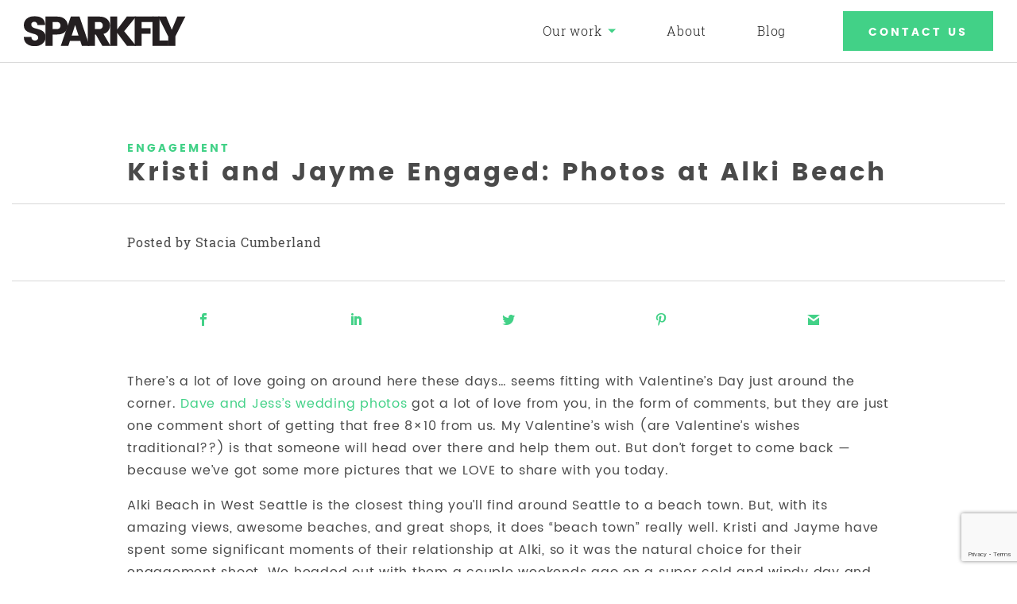

--- FILE ---
content_type: text/html; charset=UTF-8
request_url: https://www.sparkflyphotography.com/kristi-and-jayme-engagement-photos-at-alki-beach/
body_size: 11104
content:
<!doctype html><html lang="en-US"><head><meta charset="UTF-8"><meta name="viewport" content="width=device-width, initial-scale=1"><link rel="profile" href="https://gmpg.org/xfn/11"> <script>var et_site_url='https://www.sparkflyphotography.com';var et_post_id='1630';function et_core_page_resource_fallback(a,b){"undefined"===typeof b&&(b=a.sheet.cssRules&&0===a.sheet.cssRules.length);b&&(a.onerror=null,a.onload=null,a.href?a.href=et_site_url+"/?et_core_page_resource="+a.id+et_post_id:a.src&&(a.src=et_site_url+"/?et_core_page_resource="+a.id+et_post_id))}</script><meta name='robots' content='index, follow, max-image-preview:large, max-snippet:-1, max-video-preview:-1' /><link media="all" href="https://www.sparkflyphotography.com/wp-content/cache/autoptimize/css/autoptimize_9431868850ff099980498cd1a2cf1ddb.css" rel="stylesheet"><title>Kristi and Jayme Engaged: Photos at Alki Beach - Sparkfly Photography</title><link rel="canonical" href="https://www.sparkflyphotography.com/kristi-and-jayme-engagement-photos-at-alki-beach/" /><meta property="og:locale" content="en_US" /><meta property="og:type" content="article" /><meta property="og:title" content="Kristi and Jayme Engaged: Photos at Alki Beach - Sparkfly Photography" /><meta property="og:description" content="There’s a lot of love going on around here these days&#8230; seems fitting with Valentine’s Day just around the corner. Dave and Jess’s wedding photos got a lot of love from you, in the form of comments, but they are just one comment short of getting that free 8&#215;10 from us. My Valentine’s wish (are [&hellip;]" /><meta property="og:url" content="https://www.sparkflyphotography.com/kristi-and-jayme-engagement-photos-at-alki-beach/" /><meta property="og:site_name" content="Sparkfly Photography" /><meta property="article:published_time" content="2013-02-12T14:32:07+00:00" /><meta property="article:modified_time" content="2018-09-13T19:02:22+00:00" /><meta name="author" content="Stacia Cumberland" /><meta name="twitter:card" content="summary_large_image" /><meta name="twitter:label1" content="Written by" /><meta name="twitter:data1" content="Stacia Cumberland" /><meta name="twitter:label2" content="Est. reading time" /><meta name="twitter:data2" content="1 minute" /> <script type="application/ld+json" class="yoast-schema-graph">{"@context":"https://schema.org","@graph":[{"@type":"Article","@id":"https://www.sparkflyphotography.com/kristi-and-jayme-engagement-photos-at-alki-beach/#article","isPartOf":{"@id":"https://www.sparkflyphotography.com/kristi-and-jayme-engagement-photos-at-alki-beach/"},"author":{"name":"Stacia Cumberland","@id":"https://www.sparkflyphotography.com/#/schema/person/e4baf6641c306e3a739d6c61a451ce5f"},"headline":"Kristi and Jayme Engaged: Photos at Alki Beach","datePublished":"2013-02-12T14:32:07+00:00","dateModified":"2018-09-13T19:02:22+00:00","mainEntityOfPage":{"@id":"https://www.sparkflyphotography.com/kristi-and-jayme-engagement-photos-at-alki-beach/"},"wordCount":224,"commentCount":4,"image":{"@id":"https://www.sparkflyphotography.com/kristi-and-jayme-engagement-photos-at-alki-beach/#primaryimage"},"thumbnailUrl":"","articleSection":["Engagement"],"inLanguage":"en-US","potentialAction":[{"@type":"CommentAction","name":"Comment","target":["https://www.sparkflyphotography.com/kristi-and-jayme-engagement-photos-at-alki-beach/#respond"]}]},{"@type":"WebPage","@id":"https://www.sparkflyphotography.com/kristi-and-jayme-engagement-photos-at-alki-beach/","url":"https://www.sparkflyphotography.com/kristi-and-jayme-engagement-photos-at-alki-beach/","name":"Kristi and Jayme Engaged: Photos at Alki Beach - Sparkfly Photography","isPartOf":{"@id":"https://www.sparkflyphotography.com/#website"},"primaryImageOfPage":{"@id":"https://www.sparkflyphotography.com/kristi-and-jayme-engagement-photos-at-alki-beach/#primaryimage"},"image":{"@id":"https://www.sparkflyphotography.com/kristi-and-jayme-engagement-photos-at-alki-beach/#primaryimage"},"thumbnailUrl":"","datePublished":"2013-02-12T14:32:07+00:00","dateModified":"2018-09-13T19:02:22+00:00","author":{"@id":"https://www.sparkflyphotography.com/#/schema/person/e4baf6641c306e3a739d6c61a451ce5f"},"breadcrumb":{"@id":"https://www.sparkflyphotography.com/kristi-and-jayme-engagement-photos-at-alki-beach/#breadcrumb"},"inLanguage":"en-US","potentialAction":[{"@type":"ReadAction","target":["https://www.sparkflyphotography.com/kristi-and-jayme-engagement-photos-at-alki-beach/"]}]},{"@type":"ImageObject","inLanguage":"en-US","@id":"https://www.sparkflyphotography.com/kristi-and-jayme-engagement-photos-at-alki-beach/#primaryimage","url":"","contentUrl":""},{"@type":"BreadcrumbList","@id":"https://www.sparkflyphotography.com/kristi-and-jayme-engagement-photos-at-alki-beach/#breadcrumb","itemListElement":[{"@type":"ListItem","position":1,"name":"Home","item":"https://www.sparkflyphotography.com/"},{"@type":"ListItem","position":2,"name":"Blog","item":"https://www.sparkflyphotography.com/blog/"},{"@type":"ListItem","position":3,"name":"Kristi and Jayme Engaged: Photos at Alki Beach"}]},{"@type":"WebSite","@id":"https://www.sparkflyphotography.com/#website","url":"https://www.sparkflyphotography.com/","name":"Sparkfly Photography","description":"Narrative based family, wedding, and business photography","potentialAction":[{"@type":"SearchAction","target":{"@type":"EntryPoint","urlTemplate":"https://www.sparkflyphotography.com/?s={search_term_string}"},"query-input":{"@type":"PropertyValueSpecification","valueRequired":true,"valueName":"search_term_string"}}],"inLanguage":"en-US"},{"@type":"Person","@id":"https://www.sparkflyphotography.com/#/schema/person/e4baf6641c306e3a739d6c61a451ce5f","name":"Stacia Cumberland","image":{"@type":"ImageObject","inLanguage":"en-US","@id":"https://www.sparkflyphotography.com/#/schema/person/image/","url":"https://secure.gravatar.com/avatar/8d2456f231d7f2f2b9706a36f9ba93bd2ea78bb024575fd280ed97b1e2173b43?s=96&d=mm&r=g","contentUrl":"https://secure.gravatar.com/avatar/8d2456f231d7f2f2b9706a36f9ba93bd2ea78bb024575fd280ed97b1e2173b43?s=96&d=mm&r=g","caption":"Stacia Cumberland"},"sameAs":["https://sparkflyphotography.com"]}]}</script> <link rel='dns-prefetch' href='//fonts.googleapis.com' /><link rel='dns-prefetch' href='//maxcdn.bootstrapcdn.com' /><link rel="alternate" type="application/rss+xml" title="Sparkfly Photography &raquo; Feed" href="https://www.sparkflyphotography.com/feed/" /><link rel="alternate" type="application/rss+xml" title="Sparkfly Photography &raquo; Comments Feed" href="https://www.sparkflyphotography.com/comments/feed/" /><link rel="alternate" type="application/rss+xml" title="Sparkfly Photography &raquo; Kristi and Jayme Engaged: Photos at Alki Beach Comments Feed" href="https://www.sparkflyphotography.com/kristi-and-jayme-engagement-photos-at-alki-beach/feed/" /><link rel="alternate" title="oEmbed (JSON)" type="application/json+oembed" href="https://www.sparkflyphotography.com/wp-json/oembed/1.0/embed?url=https%3A%2F%2Fwww.sparkflyphotography.com%2Fkristi-and-jayme-engagement-photos-at-alki-beach%2F" /><link rel="alternate" title="oEmbed (XML)" type="text/xml+oembed" href="https://www.sparkflyphotography.com/wp-json/oembed/1.0/embed?url=https%3A%2F%2Fwww.sparkflyphotography.com%2Fkristi-and-jayme-engagement-photos-at-alki-beach%2F&#038;format=xml" /><style id='wp-img-auto-sizes-contain-inline-css' type='text/css'>img:is([sizes=auto i],[sizes^="auto," i]){contain-intrinsic-size:3000px 1500px}
/*# sourceURL=wp-img-auto-sizes-contain-inline-css */</style><style id='wp-emoji-styles-inline-css' type='text/css'>img.wp-smiley, img.emoji {
		display: inline !important;
		border: none !important;
		box-shadow: none !important;
		height: 1em !important;
		width: 1em !important;
		margin: 0 0.07em !important;
		vertical-align: -0.1em !important;
		background: none !important;
		padding: 0 !important;
	}
/*# sourceURL=wp-emoji-styles-inline-css */</style><style id='wp-block-library-inline-css' type='text/css'>:root{--wp-block-synced-color:#7a00df;--wp-block-synced-color--rgb:122,0,223;--wp-bound-block-color:var(--wp-block-synced-color);--wp-editor-canvas-background:#ddd;--wp-admin-theme-color:#007cba;--wp-admin-theme-color--rgb:0,124,186;--wp-admin-theme-color-darker-10:#006ba1;--wp-admin-theme-color-darker-10--rgb:0,107,160.5;--wp-admin-theme-color-darker-20:#005a87;--wp-admin-theme-color-darker-20--rgb:0,90,135;--wp-admin-border-width-focus:2px}@media (min-resolution:192dpi){:root{--wp-admin-border-width-focus:1.5px}}.wp-element-button{cursor:pointer}:root .has-very-light-gray-background-color{background-color:#eee}:root .has-very-dark-gray-background-color{background-color:#313131}:root .has-very-light-gray-color{color:#eee}:root .has-very-dark-gray-color{color:#313131}:root .has-vivid-green-cyan-to-vivid-cyan-blue-gradient-background{background:linear-gradient(135deg,#00d084,#0693e3)}:root .has-purple-crush-gradient-background{background:linear-gradient(135deg,#34e2e4,#4721fb 50%,#ab1dfe)}:root .has-hazy-dawn-gradient-background{background:linear-gradient(135deg,#faaca8,#dad0ec)}:root .has-subdued-olive-gradient-background{background:linear-gradient(135deg,#fafae1,#67a671)}:root .has-atomic-cream-gradient-background{background:linear-gradient(135deg,#fdd79a,#004a59)}:root .has-nightshade-gradient-background{background:linear-gradient(135deg,#330968,#31cdcf)}:root .has-midnight-gradient-background{background:linear-gradient(135deg,#020381,#2874fc)}:root{--wp--preset--font-size--normal:16px;--wp--preset--font-size--huge:42px}.has-regular-font-size{font-size:1em}.has-larger-font-size{font-size:2.625em}.has-normal-font-size{font-size:var(--wp--preset--font-size--normal)}.has-huge-font-size{font-size:var(--wp--preset--font-size--huge)}.has-text-align-center{text-align:center}.has-text-align-left{text-align:left}.has-text-align-right{text-align:right}.has-fit-text{white-space:nowrap!important}#end-resizable-editor-section{display:none}.aligncenter{clear:both}.items-justified-left{justify-content:flex-start}.items-justified-center{justify-content:center}.items-justified-right{justify-content:flex-end}.items-justified-space-between{justify-content:space-between}.screen-reader-text{border:0;clip-path:inset(50%);height:1px;margin:-1px;overflow:hidden;padding:0;position:absolute;width:1px;word-wrap:normal!important}.screen-reader-text:focus{background-color:#ddd;clip-path:none;color:#444;display:block;font-size:1em;height:auto;left:5px;line-height:normal;padding:15px 23px 14px;text-decoration:none;top:5px;width:auto;z-index:100000}html :where(.has-border-color){border-style:solid}html :where([style*=border-top-color]){border-top-style:solid}html :where([style*=border-right-color]){border-right-style:solid}html :where([style*=border-bottom-color]){border-bottom-style:solid}html :where([style*=border-left-color]){border-left-style:solid}html :where([style*=border-width]){border-style:solid}html :where([style*=border-top-width]){border-top-style:solid}html :where([style*=border-right-width]){border-right-style:solid}html :where([style*=border-bottom-width]){border-bottom-style:solid}html :where([style*=border-left-width]){border-left-style:solid}html :where(img[class*=wp-image-]){height:auto;max-width:100%}:where(figure){margin:0 0 1em}html :where(.is-position-sticky){--wp-admin--admin-bar--position-offset:var(--wp-admin--admin-bar--height,0px)}@media screen and (max-width:600px){html :where(.is-position-sticky){--wp-admin--admin-bar--position-offset:0px}}
/*# sourceURL=/wp-includes/css/dist/block-library/common.min.css */</style><style id='classic-theme-styles-inline-css' type='text/css'>/*! This file is auto-generated */
.wp-block-button__link{color:#fff;background-color:#32373c;border-radius:9999px;box-shadow:none;text-decoration:none;padding:calc(.667em + 2px) calc(1.333em + 2px);font-size:1.125em}.wp-block-file__button{background:#32373c;color:#fff;text-decoration:none}
/*# sourceURL=/wp-includes/css/classic-themes.min.css */</style><link rel='stylesheet' id='et-gf-open-sans-css' href='https://fonts.googleapis.com/css?family=Open+Sans:400,700' type='text/css' media='all' /><link rel='stylesheet' id='sparkfly-fa-css' href='https://maxcdn.bootstrapcdn.com/font-awesome/4.7.0/css/font-awesome.min.css?ver=20171219' type='text/css' media='all' /> <script type="text/javascript" src="https://www.sparkflyphotography.com/wp-includes/js/jquery/jquery.min.js?ver=3.7.1" id="jquery-core-js"></script> <link rel="https://api.w.org/" href="https://www.sparkflyphotography.com/wp-json/" /><link rel="alternate" title="JSON" type="application/json" href="https://www.sparkflyphotography.com/wp-json/wp/v2/posts/1630" /><link rel="EditURI" type="application/rsd+xml" title="RSD" href="https://www.sparkflyphotography.com/xmlrpc.php?rsd" /><meta name="generator" content="WordPress 6.9" /><link rel='shortlink' href='https://www.sparkflyphotography.com/?p=1630' />  <script>(function(i,s,o,g,r,a,m){i['GoogleAnalyticsObject']=r;i[r]=i[r]||function(){
			(i[r].q=i[r].q||[]).push(arguments)},i[r].l=1*new Date();a=s.createElement(o),
			m=s.getElementsByTagName(o)[0];a.async=1;a.src=g;m.parentNode.insertBefore(a,m)
			})(window,document,'script','https://www.google-analytics.com/analytics.js','ga');
			ga('create', 'UA-17336565-2', 'auto');
			ga('send', 'pageview');</script> <style type="text/css" id="et-social-custom-css">.et_monarch .et_social_inline .et_social_circle .et_social_icons_container li i, .et_monarch .et_social_inline li { background: #ffffff; } .et_monarch .et_social_inline .et_social_circle .et_social_icons_container li:hover i, .et_monarch .et_social_inline .et_social_rounded .et_social_icons_container li:hover, .et_monarch .et_social_inline .et_social_rectangle .et_social_icons_container li:hover { background: #ffffff !important; } .et_monarch .et_social_inline .et_social_icons_container li i, .et_monarch .et_social_inline .et_social_count, .et_monarch .et_social_inline .et_social_networkname { color: #42d187; } .et_monarch .et_social_inline .et_social_icons_container li:hover i, .et_monarch .et_social_inline .et_social_icons_container li:hover .et_social_count, .et_monarch .et_social_inline .et_social_icons_container li:hover .et_social_networkname { color: #6cd19d !important; } .et_monarch .widget_monarchwidget .et_social_networks ul li, .et_monarch .widget_monarchwidget.et_social_circle li i { background: #ffffff !important; } .et_monarch .widget_monarchwidget.et_social_rounded .et_social_icons_container li:hover, .et_monarch .widget_monarchwidget.et_social_rectangle .et_social_icons_container li:hover, .et_monarch .widget_monarchwidget.et_social_circle .et_social_icons_container li:hover i.et_social_icon { background: #ffffff !important; } .et_monarch .widget_monarchwidget .et_social_icon, .et_monarch .widget_monarchwidget.et_social_networks .et_social_network_label, .et_monarch .widget_monarchwidget .et_social_sidebar_count { color: #42d187; } .et_monarch .widget_monarchwidget .et_social_icons_container li:hover .et_social_icon, .et_monarch .widget_monarchwidget.et_social_networks .et_social_icons_container li:hover .et_social_network_label, .et_monarch .widget_monarchwidget .et_social_icons_container li:hover .et_social_sidebar_count { color: #6cd19d !important; }</style><link rel="preload" href="https://www.sparkflyphotography.com/wp-content/plugins/monarch/core/admin/fonts/modules.ttf" as="font" crossorigin="anonymous"><link rel="pingback" href="https://www.sparkflyphotography.com/xmlrpc.php"><meta name="generator" content="Elementor 3.34.2; features: additional_custom_breakpoints; settings: css_print_method-external, google_font-enabled, font_display-auto"><style type="text/css">.recentcomments a{display:inline !important;padding:0 !important;margin:0 !important;}</style><style>.e-con.e-parent:nth-of-type(n+4):not(.e-lazyloaded):not(.e-no-lazyload),
				.e-con.e-parent:nth-of-type(n+4):not(.e-lazyloaded):not(.e-no-lazyload) * {
					background-image: none !important;
				}
				@media screen and (max-height: 1024px) {
					.e-con.e-parent:nth-of-type(n+3):not(.e-lazyloaded):not(.e-no-lazyload),
					.e-con.e-parent:nth-of-type(n+3):not(.e-lazyloaded):not(.e-no-lazyload) * {
						background-image: none !important;
					}
				}
				@media screen and (max-height: 640px) {
					.e-con.e-parent:nth-of-type(n+2):not(.e-lazyloaded):not(.e-no-lazyload),
					.e-con.e-parent:nth-of-type(n+2):not(.e-lazyloaded):not(.e-no-lazyload) * {
						background-image: none !important;
					}
				}</style><link rel="icon" href="https://www.sparkflyphotography.com/wp-content/uploads/2018/08/cropped-409772421958_0d29f69cdac0414fb348_132-32x32.png" sizes="32x32" /><link rel="icon" href="https://www.sparkflyphotography.com/wp-content/uploads/2018/08/cropped-409772421958_0d29f69cdac0414fb348_132-192x192.png" sizes="192x192" /><link rel="apple-touch-icon" href="https://www.sparkflyphotography.com/wp-content/uploads/2018/08/cropped-409772421958_0d29f69cdac0414fb348_132-180x180.png" /><meta name="msapplication-TileImage" content="https://www.sparkflyphotography.com/wp-content/uploads/2018/08/cropped-409772421958_0d29f69cdac0414fb348_132-270x270.png" /><style type="text/css" id="wp-custom-css">div.project-slider .fa-angle-right:before {
    content: "\f104";
}

div.project-slider .fa-angle-left:before {
    content: "\f105";
}

div.project-slider .owl-next {
    float: right;
}

div.project-slider .owl-prev {
    float: left;
}

.et_monarch .et_social_networks .et_social_icons_container{
	display: flex;
}</style></head><body data-rsssl=1 class="wp-singular post-template-default single single-post postid-1630 single-format-standard wp-theme-sparkfly et_monarch elementor-default elementor-kit-19660"><div id="page" class="site"><header class="site-header"><div class="site-wrapper"><div class="flex-bar"> <a href="/" class="logo"> <noscript><img src="/wp-content/themes/sparkfly/lib/img/logo.svg" alt="Sparkfly Photography"></noscript><img class="lazyload" src='data:image/svg+xml,%3Csvg%20xmlns=%22http://www.w3.org/2000/svg%22%20viewBox=%220%200%20210%20140%22%3E%3C/svg%3E' data-src="/wp-content/themes/sparkfly/lib/img/logo.svg" alt="Sparkfly Photography"> </a><div class="navbar"><div class="menu-menu-container"><ul id="menu-menu" class="menu"><li id="menu-item-164" class="menu-item menu-item-type-post_type menu-item-object-projects menu-item-has-children menu-item-164"><a href="https://www.sparkflyphotography.com/projects/wedding/">Our work</a><ul class="sub-menu"><li id="menu-item-89" class="menu-item menu-item-type-post_type menu-item-object-projects menu-item-89"><a href="https://www.sparkflyphotography.com/projects/wedding/">Wedding</a></li><li id="menu-item-86" class="menu-item menu-item-type-post_type menu-item-object-projects menu-item-86"><a href="https://www.sparkflyphotography.com/projects/business/">Business</a></li><li id="menu-item-87" class="menu-item menu-item-type-post_type menu-item-object-projects menu-item-87"><a href="https://www.sparkflyphotography.com/projects/headshots/">Headshots</a></li><li id="menu-item-88" class="menu-item menu-item-type-post_type menu-item-object-projects menu-item-88"><a href="https://www.sparkflyphotography.com/projects/lifestyle/">Lifestyle</a></li></ul></li><li id="menu-item-147" class="menu-item menu-item-type-post_type menu-item-object-page menu-item-147"><a href="https://www.sparkflyphotography.com/about/">About</a></li><li id="menu-item-78" class="menu-item menu-item-type-post_type menu-item-object-page current_page_parent menu-item-78"><a href="https://www.sparkflyphotography.com/blog/">Blog</a></li></ul></div><div class="float-right cta-btn-header"> <a href="/sparkfly/contact-us/" class="btn btn-primary">Contact Us</a></div></div><div class="menu-toggle"> <i></i><i></i><i></i></div></div></div></header><div class="section"><div class="container-small post-header"><div class="post-header--term"> Engagement</div><h1 class="post-header--title">Kristi and Jayme Engaged: Photos at Alki Beach</h1></div><div class="post-meta"><div class="container-small"><div class="post-meta--container"><div class="left"><div class="author"> Posted by
 Stacia Cumberland</div></div><div class="right"></div></div></div></div><div class="container-small post-text"><div class="et_social_inline et_social_mobile_on et_social_inline_top"><div class="et_social_networks et_social_5col et_social_simple et_social_circle et_social_top et_social_no_animation et_social_nospace et_social_outer_dark"><ul class="et_social_icons_container"><li class="et_social_facebook"> <a href="https://www.facebook.com/sharer.php?u=https%3A%2F%2Fwww.sparkflyphotography.com%2Fkristi-and-jayme-engagement-photos-at-alki-beach%2F&#038;t=Kristi%20and%20Jayme%20Engaged%3A%20Photos%20at%20Alki%20Beach" class="et_social_share" rel="nofollow" data-social_name="facebook" data-post_id="1630" data-social_type="share" data-location="inline"> <i class="et_social_icon et_social_icon_facebook"></i><span class="et_social_overlay"></span> </a></li><li class="et_social_linkedin"> <a href="http://www.linkedin.com/shareArticle?mini=true&#038;url=https%3A%2F%2Fwww.sparkflyphotography.com%2Fkristi-and-jayme-engagement-photos-at-alki-beach%2F&#038;title=Kristi%20and%20Jayme%20Engaged%3A%20Photos%20at%20Alki%20Beach" class="et_social_share" rel="nofollow" data-social_name="linkedin" data-post_id="1630" data-social_type="share" data-location="inline"> <i class="et_social_icon et_social_icon_linkedin"></i><span class="et_social_overlay"></span> </a></li><li class="et_social_twitter"> <a href="https://twitter.com/share?text=Kristi%20and%20Jayme%20Engaged%3A%20Photos%20at%20Alki%20Beach&#038;url=https%3A%2F%2Fwww.sparkflyphotography.com%2Fkristi-and-jayme-engagement-photos-at-alki-beach%2F" class="et_social_share" rel="nofollow" data-social_name="twitter" data-post_id="1630" data-social_type="share" data-location="inline"> <i class="et_social_icon et_social_icon_twitter"></i><span class="et_social_overlay"></span> </a></li><li class="et_social_pinterest"> <a href="#" class="et_social_share_pinterest" rel="nofollow" data-social_name="pinterest" data-post_id="1630" data-social_type="share" data-location="inline"> <i class="et_social_icon et_social_icon_pinterest"></i><span class="et_social_overlay"></span> </a></li><li class="et_social_gmail"> <a href="https://mail.google.com/mail/u/0/?view=cm&#038;fs=1&#038;su=Kristi%20and%20Jayme%20Engaged%3A%20Photos%20at%20Alki%20Beach&#038;body=https%3A%2F%2Fwww.sparkflyphotography.com%2Fkristi-and-jayme-engagement-photos-at-alki-beach%2F&#038;ui=2&#038;tf=1" class="et_social_share" rel="nofollow" data-social_name="gmail" data-post_id="1630" data-social_type="share" data-location="inline"> <i class="et_social_icon et_social_icon_gmail"></i><span class="et_social_overlay"></span> </a></li></ul></div></div><p>There’s a lot of love going on around here these days&#8230; seems fitting with Valentine’s Day just around the corner. <a title="a Capitol Hill wedding: Dave and Jess" href="https://sparkflyphotography.com/blog/a-capitol-hill-wedding-dave-and-jess/">Dave and Jess’s wedding photos</a> got a lot of love from you, in the form of comments, but they are just one comment short of getting that free 8&#215;10 from us. My Valentine’s wish (are Valentine’s wishes traditional??) is that someone will head over there and help them out.<span id="more-1630"></span> But don’t forget to come back &#8212;because we’ve got some more pictures that we LOVE to share with you today.</p><p>Alki Beach in West Seattle is the closest thing you’ll find around Seattle to a beach town. But, with its amazing views, awesome beaches, and great shops, it does “beach town” really well. Kristi and Jayme have spent some significant moments of their relationship at Alki, so it was the natural choice for their engagement shoot. We headed out with them a couple weekends ago on a super cold and windy day and spent the afternoon playing together and occasionally taking breaks to warm up and refill on hot tea.</p><p>These two have a lovely relationship with lots of teasing and laughter, but also plenty of depth and affection. We think you’ll see that in their photos. Enjoy!<br /> <a href="https://sparkflyphotography.com/wp-content/uploads/2013/02/kj-01.jpg"><img fetchpriority="high" decoding="async" class="aligncenter size-full wp-image-1631" src="https://sparkflyphotography.com/wp-content/uploads/2013/02/kj-01.jpg" alt="k&amp;j 01" width="1109" height="552" /></a><a href="https://sparkflyphotography.com/wp-content/uploads/2013/02/kj-02.jpg"><noscript><img decoding="async" class="aligncenter size-full wp-image-1632" src="https://sparkflyphotography.com/wp-content/uploads/2013/02/kj-02.jpg" alt="k&amp;j 02" width="1109" height="832" /></noscript><img decoding="async" class="lazyload aligncenter size-full wp-image-1632" src='data:image/svg+xml,%3Csvg%20xmlns=%22http://www.w3.org/2000/svg%22%20viewBox=%220%200%201109%20832%22%3E%3C/svg%3E' data-src="https://sparkflyphotography.com/wp-content/uploads/2013/02/kj-02.jpg" alt="k&amp;j 02" width="1109" height="832" /></a><a href="https://sparkflyphotography.com/wp-content/uploads/2013/02/kj-05.jpg"><noscript><img decoding="async" class="aligncenter size-full wp-image-1633" src="https://sparkflyphotography.com/wp-content/uploads/2013/02/kj-05.jpg" alt="k&amp;j 05" width="1109" height="1109" /></noscript><img decoding="async" class="lazyload aligncenter size-full wp-image-1633" src='data:image/svg+xml,%3Csvg%20xmlns=%22http://www.w3.org/2000/svg%22%20viewBox=%220%200%201109%201109%22%3E%3C/svg%3E' data-src="https://sparkflyphotography.com/wp-content/uploads/2013/02/kj-05.jpg" alt="k&amp;j 05" width="1109" height="1109" /></a><a href="https://sparkflyphotography.com/wp-content/uploads/2013/02/kj-06.jpg"><noscript><img loading="lazy" decoding="async" class="aligncenter size-full wp-image-1634" src="https://sparkflyphotography.com/wp-content/uploads/2013/02/kj-06.jpg" alt="k&amp;j 06" width="1109" height="832" /></noscript><img loading="lazy" decoding="async" class="lazyload aligncenter size-full wp-image-1634" src='data:image/svg+xml,%3Csvg%20xmlns=%22http://www.w3.org/2000/svg%22%20viewBox=%220%200%201109%20832%22%3E%3C/svg%3E' data-src="https://sparkflyphotography.com/wp-content/uploads/2013/02/kj-06.jpg" alt="k&amp;j 06" width="1109" height="832" /></a><a href="https://sparkflyphotography.com/wp-content/uploads/2013/02/kj-07.jpg"><noscript><img loading="lazy" decoding="async" class="aligncenter size-full wp-image-1635" src="https://sparkflyphotography.com/wp-content/uploads/2013/02/kj-07.jpg" alt="k&amp;j 07" width="1109" height="832" /></noscript><img loading="lazy" decoding="async" class="lazyload aligncenter size-full wp-image-1635" src='data:image/svg+xml,%3Csvg%20xmlns=%22http://www.w3.org/2000/svg%22%20viewBox=%220%200%201109%20832%22%3E%3C/svg%3E' data-src="https://sparkflyphotography.com/wp-content/uploads/2013/02/kj-07.jpg" alt="k&amp;j 07" width="1109" height="832" /></a><a href="https://sparkflyphotography.com/wp-content/uploads/2013/02/kj-081.jpg"><noscript><img loading="lazy" decoding="async" class="aligncenter size-full wp-image-1647" src="https://sparkflyphotography.com/wp-content/uploads/2013/02/kj-081.jpg" alt="k&amp;j 08" width="1109" height="2232" /></noscript><img loading="lazy" decoding="async" class="lazyload aligncenter size-full wp-image-1647" src='data:image/svg+xml,%3Csvg%20xmlns=%22http://www.w3.org/2000/svg%22%20viewBox=%220%200%201109%202232%22%3E%3C/svg%3E' data-src="https://sparkflyphotography.com/wp-content/uploads/2013/02/kj-081.jpg" alt="k&amp;j 08" width="1109" height="2232" /></a><a href="https://sparkflyphotography.com/wp-content/uploads/2013/02/kj-09.jpg"><noscript><img loading="lazy" decoding="async" class="aligncenter size-full wp-image-1637" src="https://sparkflyphotography.com/wp-content/uploads/2013/02/kj-09.jpg" alt="k&amp;j 09" width="1109" height="692" /></noscript><img loading="lazy" decoding="async" class="lazyload aligncenter size-full wp-image-1637" src='data:image/svg+xml,%3Csvg%20xmlns=%22http://www.w3.org/2000/svg%22%20viewBox=%220%200%201109%20692%22%3E%3C/svg%3E' data-src="https://sparkflyphotography.com/wp-content/uploads/2013/02/kj-09.jpg" alt="k&amp;j 09" width="1109" height="692" /></a><a href="https://sparkflyphotography.com/wp-content/uploads/2013/02/kj-10.jpg"><noscript><img loading="lazy" decoding="async" class="aligncenter size-full wp-image-1638" src="https://sparkflyphotography.com/wp-content/uploads/2013/02/kj-10.jpg" alt="k&amp;j 10" width="1109" height="552" /></noscript><img loading="lazy" decoding="async" class="lazyload aligncenter size-full wp-image-1638" src='data:image/svg+xml,%3Csvg%20xmlns=%22http://www.w3.org/2000/svg%22%20viewBox=%220%200%201109%20552%22%3E%3C/svg%3E' data-src="https://sparkflyphotography.com/wp-content/uploads/2013/02/kj-10.jpg" alt="k&amp;j 10" width="1109" height="552" /></a><a href="https://sparkflyphotography.com/wp-content/uploads/2013/02/kj-11.jpg"><noscript><img loading="lazy" decoding="async" class="aligncenter size-full wp-image-1639" src="https://sparkflyphotography.com/wp-content/uploads/2013/02/kj-11.jpg" alt="k&amp;j 11" width="1109" height="692" /></noscript><img loading="lazy" decoding="async" class="lazyload aligncenter size-full wp-image-1639" src='data:image/svg+xml,%3Csvg%20xmlns=%22http://www.w3.org/2000/svg%22%20viewBox=%220%200%201109%20692%22%3E%3C/svg%3E' data-src="https://sparkflyphotography.com/wp-content/uploads/2013/02/kj-11.jpg" alt="k&amp;j 11" width="1109" height="692" /></a><a href="https://sparkflyphotography.com/wp-content/uploads/2013/02/kj-12.jpg"><noscript><img loading="lazy" decoding="async" class="aligncenter size-full wp-image-1640" src="https://sparkflyphotography.com/wp-content/uploads/2013/02/kj-12.jpg" alt="k&amp;j 12" width="1109" height="552" /></noscript><img loading="lazy" decoding="async" class="lazyload aligncenter size-full wp-image-1640" src='data:image/svg+xml,%3Csvg%20xmlns=%22http://www.w3.org/2000/svg%22%20viewBox=%220%200%201109%20552%22%3E%3C/svg%3E' data-src="https://sparkflyphotography.com/wp-content/uploads/2013/02/kj-12.jpg" alt="k&amp;j 12" width="1109" height="552" /></a><a href="https://sparkflyphotography.com/wp-content/uploads/2013/02/kj-13.jpg"><noscript><img loading="lazy" decoding="async" class="aligncenter size-full wp-image-1641" src="https://sparkflyphotography.com/wp-content/uploads/2013/02/kj-13.jpg" alt="k&amp;j 13" width="1109" height="692" /></noscript><img loading="lazy" decoding="async" class="lazyload aligncenter size-full wp-image-1641" src='data:image/svg+xml,%3Csvg%20xmlns=%22http://www.w3.org/2000/svg%22%20viewBox=%220%200%201109%20692%22%3E%3C/svg%3E' data-src="https://sparkflyphotography.com/wp-content/uploads/2013/02/kj-13.jpg" alt="k&amp;j 13" width="1109" height="692" /></a><a href="https://sparkflyphotography.com/wp-content/uploads/2013/02/kj-14.jpg"><noscript><img loading="lazy" decoding="async" class="aligncenter size-full wp-image-1642" src="https://sparkflyphotography.com/wp-content/uploads/2013/02/kj-14.jpg" alt="k&amp;j 14" width="1109" height="2375" /></noscript><img loading="lazy" decoding="async" class="lazyload aligncenter size-full wp-image-1642" src='data:image/svg+xml,%3Csvg%20xmlns=%22http://www.w3.org/2000/svg%22%20viewBox=%220%200%201109%202375%22%3E%3C/svg%3E' data-src="https://sparkflyphotography.com/wp-content/uploads/2013/02/kj-14.jpg" alt="k&amp;j 14" width="1109" height="2375" /></a></p></div></div><div class="post-links"><div class="container-small"><div class="post-links--wrapper"> <a class="prev" href="https://sparkflyphotography.com/?p=1573"><i class="fa fa-angle-left"></i> prev</a> <a class="allposts" href="/sparkfly/blog">BACK TO ALL NEWS</a> <a class="next" href="https://www.sparkflyphotography.com/wedding-registry-event-crate-barrel/">next <i class="fa fa-angle-right"></i></a></div></div></div><footer class="page-footer"><div class="container"><div class="flex-grid"><div class="col col-2"></div><div class="col col-2"><div class="flex-grid"><div class="col col-2"><div class="footer-location"><div class="textwidget widget-text">920 N. 101st St, <br> Seattle, WA 98133 <br> (206) 300-1752</div></div></div><div class="col col-2"><div class="footer-social-links"><div class="textwidget widget-text"><a href="https://www.facebook.com/SparkflyPhoto/"><i class="fa fa-facebook"></i></a> <a href="https://twitter.com/sparkflyphoto"><i class="fa fa-twitter"></i></a> <a href="https://www.instagram.com/sparkflyphoto/"><i class="fa fa-instagram"></i></a></div></div></div></div></div></div></div></footer> <script type="speculationrules">{"prefetch":[{"source":"document","where":{"and":[{"href_matches":"/*"},{"not":{"href_matches":["/wp-*.php","/wp-admin/*","/wp-content/uploads/*","/wp-content/*","/wp-content/plugins/*","/wp-content/themes/sparkfly/*","/*\\?(.+)"]}},{"not":{"selector_matches":"a[rel~=\"nofollow\"]"}},{"not":{"selector_matches":".no-prefetch, .no-prefetch a"}}]},"eagerness":"conservative"}]}</script> <script type="text/javascript" src="https://code.evidence.io/js/eyJ0eXAiOiJKV1QiLCJhbGciOiJIUzI1NiJ9.eyJzdWIiOjIwMzR9.0i_iVmxgjQLX5OHa5WrQNrLMFCZf34FczbgqNHsKXkw"></script><div id=\'ndrsl-5df2a10a4264b34634388c5b\' class=\'ndrsl-widget\'></div><div class="et_social_pin_images_outer"><div class="et_social_pinterest_window"><div class="et_social_modal_header"><h3>Pin It on Pinterest</h3><span class="et_social_close"></span></div><div class="et_social_pin_images" data-permalink="https://www.sparkflyphotography.com/kristi-and-jayme-engagement-photos-at-alki-beach/" data-title="Kristi and Jayme Engaged: Photos at Alki Beach" data-post_id="1630"></div></div></div> <noscript><style>.lazyload{display:none;}</style></noscript><script data-noptimize="1">window.lazySizesConfig=window.lazySizesConfig||{};window.lazySizesConfig.loadMode=1;</script><script async data-noptimize="1" src='https://www.sparkflyphotography.com/wp-content/plugins/autoptimize/classes/external/js/lazysizes.min.js?ao_version=3.1.14'></script><style id='global-styles-inline-css' type='text/css'>:root{--wp--preset--aspect-ratio--square: 1;--wp--preset--aspect-ratio--4-3: 4/3;--wp--preset--aspect-ratio--3-4: 3/4;--wp--preset--aspect-ratio--3-2: 3/2;--wp--preset--aspect-ratio--2-3: 2/3;--wp--preset--aspect-ratio--16-9: 16/9;--wp--preset--aspect-ratio--9-16: 9/16;--wp--preset--color--black: #000000;--wp--preset--color--cyan-bluish-gray: #abb8c3;--wp--preset--color--white: #ffffff;--wp--preset--color--pale-pink: #f78da7;--wp--preset--color--vivid-red: #cf2e2e;--wp--preset--color--luminous-vivid-orange: #ff6900;--wp--preset--color--luminous-vivid-amber: #fcb900;--wp--preset--color--light-green-cyan: #7bdcb5;--wp--preset--color--vivid-green-cyan: #00d084;--wp--preset--color--pale-cyan-blue: #8ed1fc;--wp--preset--color--vivid-cyan-blue: #0693e3;--wp--preset--color--vivid-purple: #9b51e0;--wp--preset--gradient--vivid-cyan-blue-to-vivid-purple: linear-gradient(135deg,rgb(6,147,227) 0%,rgb(155,81,224) 100%);--wp--preset--gradient--light-green-cyan-to-vivid-green-cyan: linear-gradient(135deg,rgb(122,220,180) 0%,rgb(0,208,130) 100%);--wp--preset--gradient--luminous-vivid-amber-to-luminous-vivid-orange: linear-gradient(135deg,rgb(252,185,0) 0%,rgb(255,105,0) 100%);--wp--preset--gradient--luminous-vivid-orange-to-vivid-red: linear-gradient(135deg,rgb(255,105,0) 0%,rgb(207,46,46) 100%);--wp--preset--gradient--very-light-gray-to-cyan-bluish-gray: linear-gradient(135deg,rgb(238,238,238) 0%,rgb(169,184,195) 100%);--wp--preset--gradient--cool-to-warm-spectrum: linear-gradient(135deg,rgb(74,234,220) 0%,rgb(151,120,209) 20%,rgb(207,42,186) 40%,rgb(238,44,130) 60%,rgb(251,105,98) 80%,rgb(254,248,76) 100%);--wp--preset--gradient--blush-light-purple: linear-gradient(135deg,rgb(255,206,236) 0%,rgb(152,150,240) 100%);--wp--preset--gradient--blush-bordeaux: linear-gradient(135deg,rgb(254,205,165) 0%,rgb(254,45,45) 50%,rgb(107,0,62) 100%);--wp--preset--gradient--luminous-dusk: linear-gradient(135deg,rgb(255,203,112) 0%,rgb(199,81,192) 50%,rgb(65,88,208) 100%);--wp--preset--gradient--pale-ocean: linear-gradient(135deg,rgb(255,245,203) 0%,rgb(182,227,212) 50%,rgb(51,167,181) 100%);--wp--preset--gradient--electric-grass: linear-gradient(135deg,rgb(202,248,128) 0%,rgb(113,206,126) 100%);--wp--preset--gradient--midnight: linear-gradient(135deg,rgb(2,3,129) 0%,rgb(40,116,252) 100%);--wp--preset--font-size--small: 13px;--wp--preset--font-size--medium: 20px;--wp--preset--font-size--large: 36px;--wp--preset--font-size--x-large: 42px;--wp--preset--spacing--20: 0.44rem;--wp--preset--spacing--30: 0.67rem;--wp--preset--spacing--40: 1rem;--wp--preset--spacing--50: 1.5rem;--wp--preset--spacing--60: 2.25rem;--wp--preset--spacing--70: 3.38rem;--wp--preset--spacing--80: 5.06rem;--wp--preset--shadow--natural: 6px 6px 9px rgba(0, 0, 0, 0.2);--wp--preset--shadow--deep: 12px 12px 50px rgba(0, 0, 0, 0.4);--wp--preset--shadow--sharp: 6px 6px 0px rgba(0, 0, 0, 0.2);--wp--preset--shadow--outlined: 6px 6px 0px -3px rgb(255, 255, 255), 6px 6px rgb(0, 0, 0);--wp--preset--shadow--crisp: 6px 6px 0px rgb(0, 0, 0);}:where(.is-layout-flex){gap: 0.5em;}:where(.is-layout-grid){gap: 0.5em;}body .is-layout-flex{display: flex;}.is-layout-flex{flex-wrap: wrap;align-items: center;}.is-layout-flex > :is(*, div){margin: 0;}body .is-layout-grid{display: grid;}.is-layout-grid > :is(*, div){margin: 0;}:where(.wp-block-columns.is-layout-flex){gap: 2em;}:where(.wp-block-columns.is-layout-grid){gap: 2em;}:where(.wp-block-post-template.is-layout-flex){gap: 1.25em;}:where(.wp-block-post-template.is-layout-grid){gap: 1.25em;}.has-black-color{color: var(--wp--preset--color--black) !important;}.has-cyan-bluish-gray-color{color: var(--wp--preset--color--cyan-bluish-gray) !important;}.has-white-color{color: var(--wp--preset--color--white) !important;}.has-pale-pink-color{color: var(--wp--preset--color--pale-pink) !important;}.has-vivid-red-color{color: var(--wp--preset--color--vivid-red) !important;}.has-luminous-vivid-orange-color{color: var(--wp--preset--color--luminous-vivid-orange) !important;}.has-luminous-vivid-amber-color{color: var(--wp--preset--color--luminous-vivid-amber) !important;}.has-light-green-cyan-color{color: var(--wp--preset--color--light-green-cyan) !important;}.has-vivid-green-cyan-color{color: var(--wp--preset--color--vivid-green-cyan) !important;}.has-pale-cyan-blue-color{color: var(--wp--preset--color--pale-cyan-blue) !important;}.has-vivid-cyan-blue-color{color: var(--wp--preset--color--vivid-cyan-blue) !important;}.has-vivid-purple-color{color: var(--wp--preset--color--vivid-purple) !important;}.has-black-background-color{background-color: var(--wp--preset--color--black) !important;}.has-cyan-bluish-gray-background-color{background-color: var(--wp--preset--color--cyan-bluish-gray) !important;}.has-white-background-color{background-color: var(--wp--preset--color--white) !important;}.has-pale-pink-background-color{background-color: var(--wp--preset--color--pale-pink) !important;}.has-vivid-red-background-color{background-color: var(--wp--preset--color--vivid-red) !important;}.has-luminous-vivid-orange-background-color{background-color: var(--wp--preset--color--luminous-vivid-orange) !important;}.has-luminous-vivid-amber-background-color{background-color: var(--wp--preset--color--luminous-vivid-amber) !important;}.has-light-green-cyan-background-color{background-color: var(--wp--preset--color--light-green-cyan) !important;}.has-vivid-green-cyan-background-color{background-color: var(--wp--preset--color--vivid-green-cyan) !important;}.has-pale-cyan-blue-background-color{background-color: var(--wp--preset--color--pale-cyan-blue) !important;}.has-vivid-cyan-blue-background-color{background-color: var(--wp--preset--color--vivid-cyan-blue) !important;}.has-vivid-purple-background-color{background-color: var(--wp--preset--color--vivid-purple) !important;}.has-black-border-color{border-color: var(--wp--preset--color--black) !important;}.has-cyan-bluish-gray-border-color{border-color: var(--wp--preset--color--cyan-bluish-gray) !important;}.has-white-border-color{border-color: var(--wp--preset--color--white) !important;}.has-pale-pink-border-color{border-color: var(--wp--preset--color--pale-pink) !important;}.has-vivid-red-border-color{border-color: var(--wp--preset--color--vivid-red) !important;}.has-luminous-vivid-orange-border-color{border-color: var(--wp--preset--color--luminous-vivid-orange) !important;}.has-luminous-vivid-amber-border-color{border-color: var(--wp--preset--color--luminous-vivid-amber) !important;}.has-light-green-cyan-border-color{border-color: var(--wp--preset--color--light-green-cyan) !important;}.has-vivid-green-cyan-border-color{border-color: var(--wp--preset--color--vivid-green-cyan) !important;}.has-pale-cyan-blue-border-color{border-color: var(--wp--preset--color--pale-cyan-blue) !important;}.has-vivid-cyan-blue-border-color{border-color: var(--wp--preset--color--vivid-cyan-blue) !important;}.has-vivid-purple-border-color{border-color: var(--wp--preset--color--vivid-purple) !important;}.has-vivid-cyan-blue-to-vivid-purple-gradient-background{background: var(--wp--preset--gradient--vivid-cyan-blue-to-vivid-purple) !important;}.has-light-green-cyan-to-vivid-green-cyan-gradient-background{background: var(--wp--preset--gradient--light-green-cyan-to-vivid-green-cyan) !important;}.has-luminous-vivid-amber-to-luminous-vivid-orange-gradient-background{background: var(--wp--preset--gradient--luminous-vivid-amber-to-luminous-vivid-orange) !important;}.has-luminous-vivid-orange-to-vivid-red-gradient-background{background: var(--wp--preset--gradient--luminous-vivid-orange-to-vivid-red) !important;}.has-very-light-gray-to-cyan-bluish-gray-gradient-background{background: var(--wp--preset--gradient--very-light-gray-to-cyan-bluish-gray) !important;}.has-cool-to-warm-spectrum-gradient-background{background: var(--wp--preset--gradient--cool-to-warm-spectrum) !important;}.has-blush-light-purple-gradient-background{background: var(--wp--preset--gradient--blush-light-purple) !important;}.has-blush-bordeaux-gradient-background{background: var(--wp--preset--gradient--blush-bordeaux) !important;}.has-luminous-dusk-gradient-background{background: var(--wp--preset--gradient--luminous-dusk) !important;}.has-pale-ocean-gradient-background{background: var(--wp--preset--gradient--pale-ocean) !important;}.has-electric-grass-gradient-background{background: var(--wp--preset--gradient--electric-grass) !important;}.has-midnight-gradient-background{background: var(--wp--preset--gradient--midnight) !important;}.has-small-font-size{font-size: var(--wp--preset--font-size--small) !important;}.has-medium-font-size{font-size: var(--wp--preset--font-size--medium) !important;}.has-large-font-size{font-size: var(--wp--preset--font-size--large) !important;}.has-x-large-font-size{font-size: var(--wp--preset--font-size--x-large) !important;}
/*# sourceURL=global-styles-inline-css */</style> <script type="text/javascript" src="https://www.sparkflyphotography.com/wp-includes/js/dist/hooks.min.js?ver=dd5603f07f9220ed27f1" id="wp-hooks-js"></script> <script type="text/javascript" src="https://www.sparkflyphotography.com/wp-includes/js/dist/i18n.min.js?ver=c26c3dc7bed366793375" id="wp-i18n-js"></script> <script type="text/javascript" id="et_monarch-custom-js-js-extra">var monarchSettings = {"ajaxurl":"https://www.sparkflyphotography.com/wp-admin/admin-ajax.php","pageurl":"https://www.sparkflyphotography.com/kristi-and-jayme-engagement-photos-at-alki-beach/","stats_nonce":"6bf586fbb5","share_counts":"f5536661cd","follow_counts":"722aa41072","total_counts":"7dc04af037","media_single":"a7975beb10","media_total":"378779a97b","generate_all_window_nonce":"4775be45e0","no_img_message":"No images available for sharing on this page"};
//# sourceURL=et_monarch-custom-js-js-extra</script> <script type="text/javascript" src="https://www.google.com/recaptcha/api.js?render=6Lf3sbYUAAAAAP0viVgJ2lMdVM6jlfxdYOhNKBAv&amp;ver=3.0" id="google-recaptcha-js"></script> <script type="text/javascript" src="https://www.sparkflyphotography.com/wp-includes/js/dist/vendor/wp-polyfill.min.js?ver=3.15.0" id="wp-polyfill-js"></script> <script id="wp-emoji-settings" type="application/json">{"baseUrl":"https://s.w.org/images/core/emoji/17.0.2/72x72/","ext":".png","svgUrl":"https://s.w.org/images/core/emoji/17.0.2/svg/","svgExt":".svg","source":{"concatemoji":"https://www.sparkflyphotography.com/wp-includes/js/wp-emoji-release.min.js?ver=6.9"}}</script> <script type="module">/*! This file is auto-generated */
const a=JSON.parse(document.getElementById("wp-emoji-settings").textContent),o=(window._wpemojiSettings=a,"wpEmojiSettingsSupports"),s=["flag","emoji"];function i(e){try{var t={supportTests:e,timestamp:(new Date).valueOf()};sessionStorage.setItem(o,JSON.stringify(t))}catch(e){}}function c(e,t,n){e.clearRect(0,0,e.canvas.width,e.canvas.height),e.fillText(t,0,0);t=new Uint32Array(e.getImageData(0,0,e.canvas.width,e.canvas.height).data);e.clearRect(0,0,e.canvas.width,e.canvas.height),e.fillText(n,0,0);const a=new Uint32Array(e.getImageData(0,0,e.canvas.width,e.canvas.height).data);return t.every((e,t)=>e===a[t])}function p(e,t){e.clearRect(0,0,e.canvas.width,e.canvas.height),e.fillText(t,0,0);var n=e.getImageData(16,16,1,1);for(let e=0;e<n.data.length;e++)if(0!==n.data[e])return!1;return!0}function u(e,t,n,a){switch(t){case"flag":return n(e,"\ud83c\udff3\ufe0f\u200d\u26a7\ufe0f","\ud83c\udff3\ufe0f\u200b\u26a7\ufe0f")?!1:!n(e,"\ud83c\udde8\ud83c\uddf6","\ud83c\udde8\u200b\ud83c\uddf6")&&!n(e,"\ud83c\udff4\udb40\udc67\udb40\udc62\udb40\udc65\udb40\udc6e\udb40\udc67\udb40\udc7f","\ud83c\udff4\u200b\udb40\udc67\u200b\udb40\udc62\u200b\udb40\udc65\u200b\udb40\udc6e\u200b\udb40\udc67\u200b\udb40\udc7f");case"emoji":return!a(e,"\ud83e\u1fac8")}return!1}function f(e,t,n,a){let r;const o=(r="undefined"!=typeof WorkerGlobalScope&&self instanceof WorkerGlobalScope?new OffscreenCanvas(300,150):document.createElement("canvas")).getContext("2d",{willReadFrequently:!0}),s=(o.textBaseline="top",o.font="600 32px Arial",{});return e.forEach(e=>{s[e]=t(o,e,n,a)}),s}function r(e){var t=document.createElement("script");t.src=e,t.defer=!0,document.head.appendChild(t)}a.supports={everything:!0,everythingExceptFlag:!0},new Promise(t=>{let n=function(){try{var e=JSON.parse(sessionStorage.getItem(o));if("object"==typeof e&&"number"==typeof e.timestamp&&(new Date).valueOf()<e.timestamp+604800&&"object"==typeof e.supportTests)return e.supportTests}catch(e){}return null}();if(!n){if("undefined"!=typeof Worker&&"undefined"!=typeof OffscreenCanvas&&"undefined"!=typeof URL&&URL.createObjectURL&&"undefined"!=typeof Blob)try{var e="postMessage("+f.toString()+"("+[JSON.stringify(s),u.toString(),c.toString(),p.toString()].join(",")+"));",a=new Blob([e],{type:"text/javascript"});const r=new Worker(URL.createObjectURL(a),{name:"wpTestEmojiSupports"});return void(r.onmessage=e=>{i(n=e.data),r.terminate(),t(n)})}catch(e){}i(n=f(s,u,c,p))}t(n)}).then(e=>{for(const n in e)a.supports[n]=e[n],a.supports.everything=a.supports.everything&&a.supports[n],"flag"!==n&&(a.supports.everythingExceptFlag=a.supports.everythingExceptFlag&&a.supports[n]);var t;a.supports.everythingExceptFlag=a.supports.everythingExceptFlag&&!a.supports.flag,a.supports.everything||((t=a.source||{}).concatemoji?r(t.concatemoji):t.wpemoji&&t.twemoji&&(r(t.twemoji),r(t.wpemoji)))});
//# sourceURL=https://www.sparkflyphotography.com/wp-includes/js/wp-emoji-loader.min.js</script> <script defer src="https://www.sparkflyphotography.com/wp-content/cache/autoptimize/js/autoptimize_3fe075c05a8219ef5afd48932fda7d11.js"></script><script defer src="https://static.cloudflareinsights.com/beacon.min.js/vcd15cbe7772f49c399c6a5babf22c1241717689176015" integrity="sha512-ZpsOmlRQV6y907TI0dKBHq9Md29nnaEIPlkf84rnaERnq6zvWvPUqr2ft8M1aS28oN72PdrCzSjY4U6VaAw1EQ==" data-cf-beacon='{"version":"2024.11.0","token":"b2bba2a3bbaa45e6a25362e9cafaac8d","r":1,"server_timing":{"name":{"cfCacheStatus":true,"cfEdge":true,"cfExtPri":true,"cfL4":true,"cfOrigin":true,"cfSpeedBrain":true},"location_startswith":null}}' crossorigin="anonymous"></script>
</body></html>
<!-- *´¨)
     ¸.•´¸.•*´¨) ¸.•*¨)
     (¸.•´ (¸.•` ¤ Comet Cache is Fully Functional ¤ ´¨) -->

<!-- Cache File Version Salt:       n/a -->

<!-- Cache File URL:                https://www.sparkflyphotography.com/kristi-and-jayme-engagement-photos-at-alki-beach/ -->
<!-- Cache File Path:               /cache/comet-cache/cache/https/www-sparkflyphotography-com/kristi-and-jayme-engagement-photos-at-alki-beach.html -->

<!-- Cache File Generated Via:      HTTP request -->
<!-- Cache File Generated On:       Jan 21st, 2026 @ 10:28 am UTC -->
<!-- Cache File Generated In:       0.30638 seconds -->

<!-- Cache File Expires On:         Jan 28th, 2026 @ 10:28 am UTC -->
<!-- Cache File Auto-Rebuild On:    Jan 28th, 2026 @ 10:28 am UTC -->

<!-- Loaded via Cache On:    Jan 21st, 2026 @ 12:27 pm UTC -->
<!-- Loaded via Cache In:    0.00077 seconds -->

--- FILE ---
content_type: text/html; charset=utf-8
request_url: https://www.google.com/recaptcha/api2/anchor?ar=1&k=6Lf3sbYUAAAAAP0viVgJ2lMdVM6jlfxdYOhNKBAv&co=aHR0cHM6Ly93d3cuc3BhcmtmbHlwaG90b2dyYXBoeS5jb206NDQz&hl=en&v=PoyoqOPhxBO7pBk68S4YbpHZ&size=invisible&anchor-ms=20000&execute-ms=30000&cb=n1heuzyc89jp
body_size: 48707
content:
<!DOCTYPE HTML><html dir="ltr" lang="en"><head><meta http-equiv="Content-Type" content="text/html; charset=UTF-8">
<meta http-equiv="X-UA-Compatible" content="IE=edge">
<title>reCAPTCHA</title>
<style type="text/css">
/* cyrillic-ext */
@font-face {
  font-family: 'Roboto';
  font-style: normal;
  font-weight: 400;
  font-stretch: 100%;
  src: url(//fonts.gstatic.com/s/roboto/v48/KFO7CnqEu92Fr1ME7kSn66aGLdTylUAMa3GUBHMdazTgWw.woff2) format('woff2');
  unicode-range: U+0460-052F, U+1C80-1C8A, U+20B4, U+2DE0-2DFF, U+A640-A69F, U+FE2E-FE2F;
}
/* cyrillic */
@font-face {
  font-family: 'Roboto';
  font-style: normal;
  font-weight: 400;
  font-stretch: 100%;
  src: url(//fonts.gstatic.com/s/roboto/v48/KFO7CnqEu92Fr1ME7kSn66aGLdTylUAMa3iUBHMdazTgWw.woff2) format('woff2');
  unicode-range: U+0301, U+0400-045F, U+0490-0491, U+04B0-04B1, U+2116;
}
/* greek-ext */
@font-face {
  font-family: 'Roboto';
  font-style: normal;
  font-weight: 400;
  font-stretch: 100%;
  src: url(//fonts.gstatic.com/s/roboto/v48/KFO7CnqEu92Fr1ME7kSn66aGLdTylUAMa3CUBHMdazTgWw.woff2) format('woff2');
  unicode-range: U+1F00-1FFF;
}
/* greek */
@font-face {
  font-family: 'Roboto';
  font-style: normal;
  font-weight: 400;
  font-stretch: 100%;
  src: url(//fonts.gstatic.com/s/roboto/v48/KFO7CnqEu92Fr1ME7kSn66aGLdTylUAMa3-UBHMdazTgWw.woff2) format('woff2');
  unicode-range: U+0370-0377, U+037A-037F, U+0384-038A, U+038C, U+038E-03A1, U+03A3-03FF;
}
/* math */
@font-face {
  font-family: 'Roboto';
  font-style: normal;
  font-weight: 400;
  font-stretch: 100%;
  src: url(//fonts.gstatic.com/s/roboto/v48/KFO7CnqEu92Fr1ME7kSn66aGLdTylUAMawCUBHMdazTgWw.woff2) format('woff2');
  unicode-range: U+0302-0303, U+0305, U+0307-0308, U+0310, U+0312, U+0315, U+031A, U+0326-0327, U+032C, U+032F-0330, U+0332-0333, U+0338, U+033A, U+0346, U+034D, U+0391-03A1, U+03A3-03A9, U+03B1-03C9, U+03D1, U+03D5-03D6, U+03F0-03F1, U+03F4-03F5, U+2016-2017, U+2034-2038, U+203C, U+2040, U+2043, U+2047, U+2050, U+2057, U+205F, U+2070-2071, U+2074-208E, U+2090-209C, U+20D0-20DC, U+20E1, U+20E5-20EF, U+2100-2112, U+2114-2115, U+2117-2121, U+2123-214F, U+2190, U+2192, U+2194-21AE, U+21B0-21E5, U+21F1-21F2, U+21F4-2211, U+2213-2214, U+2216-22FF, U+2308-230B, U+2310, U+2319, U+231C-2321, U+2336-237A, U+237C, U+2395, U+239B-23B7, U+23D0, U+23DC-23E1, U+2474-2475, U+25AF, U+25B3, U+25B7, U+25BD, U+25C1, U+25CA, U+25CC, U+25FB, U+266D-266F, U+27C0-27FF, U+2900-2AFF, U+2B0E-2B11, U+2B30-2B4C, U+2BFE, U+3030, U+FF5B, U+FF5D, U+1D400-1D7FF, U+1EE00-1EEFF;
}
/* symbols */
@font-face {
  font-family: 'Roboto';
  font-style: normal;
  font-weight: 400;
  font-stretch: 100%;
  src: url(//fonts.gstatic.com/s/roboto/v48/KFO7CnqEu92Fr1ME7kSn66aGLdTylUAMaxKUBHMdazTgWw.woff2) format('woff2');
  unicode-range: U+0001-000C, U+000E-001F, U+007F-009F, U+20DD-20E0, U+20E2-20E4, U+2150-218F, U+2190, U+2192, U+2194-2199, U+21AF, U+21E6-21F0, U+21F3, U+2218-2219, U+2299, U+22C4-22C6, U+2300-243F, U+2440-244A, U+2460-24FF, U+25A0-27BF, U+2800-28FF, U+2921-2922, U+2981, U+29BF, U+29EB, U+2B00-2BFF, U+4DC0-4DFF, U+FFF9-FFFB, U+10140-1018E, U+10190-1019C, U+101A0, U+101D0-101FD, U+102E0-102FB, U+10E60-10E7E, U+1D2C0-1D2D3, U+1D2E0-1D37F, U+1F000-1F0FF, U+1F100-1F1AD, U+1F1E6-1F1FF, U+1F30D-1F30F, U+1F315, U+1F31C, U+1F31E, U+1F320-1F32C, U+1F336, U+1F378, U+1F37D, U+1F382, U+1F393-1F39F, U+1F3A7-1F3A8, U+1F3AC-1F3AF, U+1F3C2, U+1F3C4-1F3C6, U+1F3CA-1F3CE, U+1F3D4-1F3E0, U+1F3ED, U+1F3F1-1F3F3, U+1F3F5-1F3F7, U+1F408, U+1F415, U+1F41F, U+1F426, U+1F43F, U+1F441-1F442, U+1F444, U+1F446-1F449, U+1F44C-1F44E, U+1F453, U+1F46A, U+1F47D, U+1F4A3, U+1F4B0, U+1F4B3, U+1F4B9, U+1F4BB, U+1F4BF, U+1F4C8-1F4CB, U+1F4D6, U+1F4DA, U+1F4DF, U+1F4E3-1F4E6, U+1F4EA-1F4ED, U+1F4F7, U+1F4F9-1F4FB, U+1F4FD-1F4FE, U+1F503, U+1F507-1F50B, U+1F50D, U+1F512-1F513, U+1F53E-1F54A, U+1F54F-1F5FA, U+1F610, U+1F650-1F67F, U+1F687, U+1F68D, U+1F691, U+1F694, U+1F698, U+1F6AD, U+1F6B2, U+1F6B9-1F6BA, U+1F6BC, U+1F6C6-1F6CF, U+1F6D3-1F6D7, U+1F6E0-1F6EA, U+1F6F0-1F6F3, U+1F6F7-1F6FC, U+1F700-1F7FF, U+1F800-1F80B, U+1F810-1F847, U+1F850-1F859, U+1F860-1F887, U+1F890-1F8AD, U+1F8B0-1F8BB, U+1F8C0-1F8C1, U+1F900-1F90B, U+1F93B, U+1F946, U+1F984, U+1F996, U+1F9E9, U+1FA00-1FA6F, U+1FA70-1FA7C, U+1FA80-1FA89, U+1FA8F-1FAC6, U+1FACE-1FADC, U+1FADF-1FAE9, U+1FAF0-1FAF8, U+1FB00-1FBFF;
}
/* vietnamese */
@font-face {
  font-family: 'Roboto';
  font-style: normal;
  font-weight: 400;
  font-stretch: 100%;
  src: url(//fonts.gstatic.com/s/roboto/v48/KFO7CnqEu92Fr1ME7kSn66aGLdTylUAMa3OUBHMdazTgWw.woff2) format('woff2');
  unicode-range: U+0102-0103, U+0110-0111, U+0128-0129, U+0168-0169, U+01A0-01A1, U+01AF-01B0, U+0300-0301, U+0303-0304, U+0308-0309, U+0323, U+0329, U+1EA0-1EF9, U+20AB;
}
/* latin-ext */
@font-face {
  font-family: 'Roboto';
  font-style: normal;
  font-weight: 400;
  font-stretch: 100%;
  src: url(//fonts.gstatic.com/s/roboto/v48/KFO7CnqEu92Fr1ME7kSn66aGLdTylUAMa3KUBHMdazTgWw.woff2) format('woff2');
  unicode-range: U+0100-02BA, U+02BD-02C5, U+02C7-02CC, U+02CE-02D7, U+02DD-02FF, U+0304, U+0308, U+0329, U+1D00-1DBF, U+1E00-1E9F, U+1EF2-1EFF, U+2020, U+20A0-20AB, U+20AD-20C0, U+2113, U+2C60-2C7F, U+A720-A7FF;
}
/* latin */
@font-face {
  font-family: 'Roboto';
  font-style: normal;
  font-weight: 400;
  font-stretch: 100%;
  src: url(//fonts.gstatic.com/s/roboto/v48/KFO7CnqEu92Fr1ME7kSn66aGLdTylUAMa3yUBHMdazQ.woff2) format('woff2');
  unicode-range: U+0000-00FF, U+0131, U+0152-0153, U+02BB-02BC, U+02C6, U+02DA, U+02DC, U+0304, U+0308, U+0329, U+2000-206F, U+20AC, U+2122, U+2191, U+2193, U+2212, U+2215, U+FEFF, U+FFFD;
}
/* cyrillic-ext */
@font-face {
  font-family: 'Roboto';
  font-style: normal;
  font-weight: 500;
  font-stretch: 100%;
  src: url(//fonts.gstatic.com/s/roboto/v48/KFO7CnqEu92Fr1ME7kSn66aGLdTylUAMa3GUBHMdazTgWw.woff2) format('woff2');
  unicode-range: U+0460-052F, U+1C80-1C8A, U+20B4, U+2DE0-2DFF, U+A640-A69F, U+FE2E-FE2F;
}
/* cyrillic */
@font-face {
  font-family: 'Roboto';
  font-style: normal;
  font-weight: 500;
  font-stretch: 100%;
  src: url(//fonts.gstatic.com/s/roboto/v48/KFO7CnqEu92Fr1ME7kSn66aGLdTylUAMa3iUBHMdazTgWw.woff2) format('woff2');
  unicode-range: U+0301, U+0400-045F, U+0490-0491, U+04B0-04B1, U+2116;
}
/* greek-ext */
@font-face {
  font-family: 'Roboto';
  font-style: normal;
  font-weight: 500;
  font-stretch: 100%;
  src: url(//fonts.gstatic.com/s/roboto/v48/KFO7CnqEu92Fr1ME7kSn66aGLdTylUAMa3CUBHMdazTgWw.woff2) format('woff2');
  unicode-range: U+1F00-1FFF;
}
/* greek */
@font-face {
  font-family: 'Roboto';
  font-style: normal;
  font-weight: 500;
  font-stretch: 100%;
  src: url(//fonts.gstatic.com/s/roboto/v48/KFO7CnqEu92Fr1ME7kSn66aGLdTylUAMa3-UBHMdazTgWw.woff2) format('woff2');
  unicode-range: U+0370-0377, U+037A-037F, U+0384-038A, U+038C, U+038E-03A1, U+03A3-03FF;
}
/* math */
@font-face {
  font-family: 'Roboto';
  font-style: normal;
  font-weight: 500;
  font-stretch: 100%;
  src: url(//fonts.gstatic.com/s/roboto/v48/KFO7CnqEu92Fr1ME7kSn66aGLdTylUAMawCUBHMdazTgWw.woff2) format('woff2');
  unicode-range: U+0302-0303, U+0305, U+0307-0308, U+0310, U+0312, U+0315, U+031A, U+0326-0327, U+032C, U+032F-0330, U+0332-0333, U+0338, U+033A, U+0346, U+034D, U+0391-03A1, U+03A3-03A9, U+03B1-03C9, U+03D1, U+03D5-03D6, U+03F0-03F1, U+03F4-03F5, U+2016-2017, U+2034-2038, U+203C, U+2040, U+2043, U+2047, U+2050, U+2057, U+205F, U+2070-2071, U+2074-208E, U+2090-209C, U+20D0-20DC, U+20E1, U+20E5-20EF, U+2100-2112, U+2114-2115, U+2117-2121, U+2123-214F, U+2190, U+2192, U+2194-21AE, U+21B0-21E5, U+21F1-21F2, U+21F4-2211, U+2213-2214, U+2216-22FF, U+2308-230B, U+2310, U+2319, U+231C-2321, U+2336-237A, U+237C, U+2395, U+239B-23B7, U+23D0, U+23DC-23E1, U+2474-2475, U+25AF, U+25B3, U+25B7, U+25BD, U+25C1, U+25CA, U+25CC, U+25FB, U+266D-266F, U+27C0-27FF, U+2900-2AFF, U+2B0E-2B11, U+2B30-2B4C, U+2BFE, U+3030, U+FF5B, U+FF5D, U+1D400-1D7FF, U+1EE00-1EEFF;
}
/* symbols */
@font-face {
  font-family: 'Roboto';
  font-style: normal;
  font-weight: 500;
  font-stretch: 100%;
  src: url(//fonts.gstatic.com/s/roboto/v48/KFO7CnqEu92Fr1ME7kSn66aGLdTylUAMaxKUBHMdazTgWw.woff2) format('woff2');
  unicode-range: U+0001-000C, U+000E-001F, U+007F-009F, U+20DD-20E0, U+20E2-20E4, U+2150-218F, U+2190, U+2192, U+2194-2199, U+21AF, U+21E6-21F0, U+21F3, U+2218-2219, U+2299, U+22C4-22C6, U+2300-243F, U+2440-244A, U+2460-24FF, U+25A0-27BF, U+2800-28FF, U+2921-2922, U+2981, U+29BF, U+29EB, U+2B00-2BFF, U+4DC0-4DFF, U+FFF9-FFFB, U+10140-1018E, U+10190-1019C, U+101A0, U+101D0-101FD, U+102E0-102FB, U+10E60-10E7E, U+1D2C0-1D2D3, U+1D2E0-1D37F, U+1F000-1F0FF, U+1F100-1F1AD, U+1F1E6-1F1FF, U+1F30D-1F30F, U+1F315, U+1F31C, U+1F31E, U+1F320-1F32C, U+1F336, U+1F378, U+1F37D, U+1F382, U+1F393-1F39F, U+1F3A7-1F3A8, U+1F3AC-1F3AF, U+1F3C2, U+1F3C4-1F3C6, U+1F3CA-1F3CE, U+1F3D4-1F3E0, U+1F3ED, U+1F3F1-1F3F3, U+1F3F5-1F3F7, U+1F408, U+1F415, U+1F41F, U+1F426, U+1F43F, U+1F441-1F442, U+1F444, U+1F446-1F449, U+1F44C-1F44E, U+1F453, U+1F46A, U+1F47D, U+1F4A3, U+1F4B0, U+1F4B3, U+1F4B9, U+1F4BB, U+1F4BF, U+1F4C8-1F4CB, U+1F4D6, U+1F4DA, U+1F4DF, U+1F4E3-1F4E6, U+1F4EA-1F4ED, U+1F4F7, U+1F4F9-1F4FB, U+1F4FD-1F4FE, U+1F503, U+1F507-1F50B, U+1F50D, U+1F512-1F513, U+1F53E-1F54A, U+1F54F-1F5FA, U+1F610, U+1F650-1F67F, U+1F687, U+1F68D, U+1F691, U+1F694, U+1F698, U+1F6AD, U+1F6B2, U+1F6B9-1F6BA, U+1F6BC, U+1F6C6-1F6CF, U+1F6D3-1F6D7, U+1F6E0-1F6EA, U+1F6F0-1F6F3, U+1F6F7-1F6FC, U+1F700-1F7FF, U+1F800-1F80B, U+1F810-1F847, U+1F850-1F859, U+1F860-1F887, U+1F890-1F8AD, U+1F8B0-1F8BB, U+1F8C0-1F8C1, U+1F900-1F90B, U+1F93B, U+1F946, U+1F984, U+1F996, U+1F9E9, U+1FA00-1FA6F, U+1FA70-1FA7C, U+1FA80-1FA89, U+1FA8F-1FAC6, U+1FACE-1FADC, U+1FADF-1FAE9, U+1FAF0-1FAF8, U+1FB00-1FBFF;
}
/* vietnamese */
@font-face {
  font-family: 'Roboto';
  font-style: normal;
  font-weight: 500;
  font-stretch: 100%;
  src: url(//fonts.gstatic.com/s/roboto/v48/KFO7CnqEu92Fr1ME7kSn66aGLdTylUAMa3OUBHMdazTgWw.woff2) format('woff2');
  unicode-range: U+0102-0103, U+0110-0111, U+0128-0129, U+0168-0169, U+01A0-01A1, U+01AF-01B0, U+0300-0301, U+0303-0304, U+0308-0309, U+0323, U+0329, U+1EA0-1EF9, U+20AB;
}
/* latin-ext */
@font-face {
  font-family: 'Roboto';
  font-style: normal;
  font-weight: 500;
  font-stretch: 100%;
  src: url(//fonts.gstatic.com/s/roboto/v48/KFO7CnqEu92Fr1ME7kSn66aGLdTylUAMa3KUBHMdazTgWw.woff2) format('woff2');
  unicode-range: U+0100-02BA, U+02BD-02C5, U+02C7-02CC, U+02CE-02D7, U+02DD-02FF, U+0304, U+0308, U+0329, U+1D00-1DBF, U+1E00-1E9F, U+1EF2-1EFF, U+2020, U+20A0-20AB, U+20AD-20C0, U+2113, U+2C60-2C7F, U+A720-A7FF;
}
/* latin */
@font-face {
  font-family: 'Roboto';
  font-style: normal;
  font-weight: 500;
  font-stretch: 100%;
  src: url(//fonts.gstatic.com/s/roboto/v48/KFO7CnqEu92Fr1ME7kSn66aGLdTylUAMa3yUBHMdazQ.woff2) format('woff2');
  unicode-range: U+0000-00FF, U+0131, U+0152-0153, U+02BB-02BC, U+02C6, U+02DA, U+02DC, U+0304, U+0308, U+0329, U+2000-206F, U+20AC, U+2122, U+2191, U+2193, U+2212, U+2215, U+FEFF, U+FFFD;
}
/* cyrillic-ext */
@font-face {
  font-family: 'Roboto';
  font-style: normal;
  font-weight: 900;
  font-stretch: 100%;
  src: url(//fonts.gstatic.com/s/roboto/v48/KFO7CnqEu92Fr1ME7kSn66aGLdTylUAMa3GUBHMdazTgWw.woff2) format('woff2');
  unicode-range: U+0460-052F, U+1C80-1C8A, U+20B4, U+2DE0-2DFF, U+A640-A69F, U+FE2E-FE2F;
}
/* cyrillic */
@font-face {
  font-family: 'Roboto';
  font-style: normal;
  font-weight: 900;
  font-stretch: 100%;
  src: url(//fonts.gstatic.com/s/roboto/v48/KFO7CnqEu92Fr1ME7kSn66aGLdTylUAMa3iUBHMdazTgWw.woff2) format('woff2');
  unicode-range: U+0301, U+0400-045F, U+0490-0491, U+04B0-04B1, U+2116;
}
/* greek-ext */
@font-face {
  font-family: 'Roboto';
  font-style: normal;
  font-weight: 900;
  font-stretch: 100%;
  src: url(//fonts.gstatic.com/s/roboto/v48/KFO7CnqEu92Fr1ME7kSn66aGLdTylUAMa3CUBHMdazTgWw.woff2) format('woff2');
  unicode-range: U+1F00-1FFF;
}
/* greek */
@font-face {
  font-family: 'Roboto';
  font-style: normal;
  font-weight: 900;
  font-stretch: 100%;
  src: url(//fonts.gstatic.com/s/roboto/v48/KFO7CnqEu92Fr1ME7kSn66aGLdTylUAMa3-UBHMdazTgWw.woff2) format('woff2');
  unicode-range: U+0370-0377, U+037A-037F, U+0384-038A, U+038C, U+038E-03A1, U+03A3-03FF;
}
/* math */
@font-face {
  font-family: 'Roboto';
  font-style: normal;
  font-weight: 900;
  font-stretch: 100%;
  src: url(//fonts.gstatic.com/s/roboto/v48/KFO7CnqEu92Fr1ME7kSn66aGLdTylUAMawCUBHMdazTgWw.woff2) format('woff2');
  unicode-range: U+0302-0303, U+0305, U+0307-0308, U+0310, U+0312, U+0315, U+031A, U+0326-0327, U+032C, U+032F-0330, U+0332-0333, U+0338, U+033A, U+0346, U+034D, U+0391-03A1, U+03A3-03A9, U+03B1-03C9, U+03D1, U+03D5-03D6, U+03F0-03F1, U+03F4-03F5, U+2016-2017, U+2034-2038, U+203C, U+2040, U+2043, U+2047, U+2050, U+2057, U+205F, U+2070-2071, U+2074-208E, U+2090-209C, U+20D0-20DC, U+20E1, U+20E5-20EF, U+2100-2112, U+2114-2115, U+2117-2121, U+2123-214F, U+2190, U+2192, U+2194-21AE, U+21B0-21E5, U+21F1-21F2, U+21F4-2211, U+2213-2214, U+2216-22FF, U+2308-230B, U+2310, U+2319, U+231C-2321, U+2336-237A, U+237C, U+2395, U+239B-23B7, U+23D0, U+23DC-23E1, U+2474-2475, U+25AF, U+25B3, U+25B7, U+25BD, U+25C1, U+25CA, U+25CC, U+25FB, U+266D-266F, U+27C0-27FF, U+2900-2AFF, U+2B0E-2B11, U+2B30-2B4C, U+2BFE, U+3030, U+FF5B, U+FF5D, U+1D400-1D7FF, U+1EE00-1EEFF;
}
/* symbols */
@font-face {
  font-family: 'Roboto';
  font-style: normal;
  font-weight: 900;
  font-stretch: 100%;
  src: url(//fonts.gstatic.com/s/roboto/v48/KFO7CnqEu92Fr1ME7kSn66aGLdTylUAMaxKUBHMdazTgWw.woff2) format('woff2');
  unicode-range: U+0001-000C, U+000E-001F, U+007F-009F, U+20DD-20E0, U+20E2-20E4, U+2150-218F, U+2190, U+2192, U+2194-2199, U+21AF, U+21E6-21F0, U+21F3, U+2218-2219, U+2299, U+22C4-22C6, U+2300-243F, U+2440-244A, U+2460-24FF, U+25A0-27BF, U+2800-28FF, U+2921-2922, U+2981, U+29BF, U+29EB, U+2B00-2BFF, U+4DC0-4DFF, U+FFF9-FFFB, U+10140-1018E, U+10190-1019C, U+101A0, U+101D0-101FD, U+102E0-102FB, U+10E60-10E7E, U+1D2C0-1D2D3, U+1D2E0-1D37F, U+1F000-1F0FF, U+1F100-1F1AD, U+1F1E6-1F1FF, U+1F30D-1F30F, U+1F315, U+1F31C, U+1F31E, U+1F320-1F32C, U+1F336, U+1F378, U+1F37D, U+1F382, U+1F393-1F39F, U+1F3A7-1F3A8, U+1F3AC-1F3AF, U+1F3C2, U+1F3C4-1F3C6, U+1F3CA-1F3CE, U+1F3D4-1F3E0, U+1F3ED, U+1F3F1-1F3F3, U+1F3F5-1F3F7, U+1F408, U+1F415, U+1F41F, U+1F426, U+1F43F, U+1F441-1F442, U+1F444, U+1F446-1F449, U+1F44C-1F44E, U+1F453, U+1F46A, U+1F47D, U+1F4A3, U+1F4B0, U+1F4B3, U+1F4B9, U+1F4BB, U+1F4BF, U+1F4C8-1F4CB, U+1F4D6, U+1F4DA, U+1F4DF, U+1F4E3-1F4E6, U+1F4EA-1F4ED, U+1F4F7, U+1F4F9-1F4FB, U+1F4FD-1F4FE, U+1F503, U+1F507-1F50B, U+1F50D, U+1F512-1F513, U+1F53E-1F54A, U+1F54F-1F5FA, U+1F610, U+1F650-1F67F, U+1F687, U+1F68D, U+1F691, U+1F694, U+1F698, U+1F6AD, U+1F6B2, U+1F6B9-1F6BA, U+1F6BC, U+1F6C6-1F6CF, U+1F6D3-1F6D7, U+1F6E0-1F6EA, U+1F6F0-1F6F3, U+1F6F7-1F6FC, U+1F700-1F7FF, U+1F800-1F80B, U+1F810-1F847, U+1F850-1F859, U+1F860-1F887, U+1F890-1F8AD, U+1F8B0-1F8BB, U+1F8C0-1F8C1, U+1F900-1F90B, U+1F93B, U+1F946, U+1F984, U+1F996, U+1F9E9, U+1FA00-1FA6F, U+1FA70-1FA7C, U+1FA80-1FA89, U+1FA8F-1FAC6, U+1FACE-1FADC, U+1FADF-1FAE9, U+1FAF0-1FAF8, U+1FB00-1FBFF;
}
/* vietnamese */
@font-face {
  font-family: 'Roboto';
  font-style: normal;
  font-weight: 900;
  font-stretch: 100%;
  src: url(//fonts.gstatic.com/s/roboto/v48/KFO7CnqEu92Fr1ME7kSn66aGLdTylUAMa3OUBHMdazTgWw.woff2) format('woff2');
  unicode-range: U+0102-0103, U+0110-0111, U+0128-0129, U+0168-0169, U+01A0-01A1, U+01AF-01B0, U+0300-0301, U+0303-0304, U+0308-0309, U+0323, U+0329, U+1EA0-1EF9, U+20AB;
}
/* latin-ext */
@font-face {
  font-family: 'Roboto';
  font-style: normal;
  font-weight: 900;
  font-stretch: 100%;
  src: url(//fonts.gstatic.com/s/roboto/v48/KFO7CnqEu92Fr1ME7kSn66aGLdTylUAMa3KUBHMdazTgWw.woff2) format('woff2');
  unicode-range: U+0100-02BA, U+02BD-02C5, U+02C7-02CC, U+02CE-02D7, U+02DD-02FF, U+0304, U+0308, U+0329, U+1D00-1DBF, U+1E00-1E9F, U+1EF2-1EFF, U+2020, U+20A0-20AB, U+20AD-20C0, U+2113, U+2C60-2C7F, U+A720-A7FF;
}
/* latin */
@font-face {
  font-family: 'Roboto';
  font-style: normal;
  font-weight: 900;
  font-stretch: 100%;
  src: url(//fonts.gstatic.com/s/roboto/v48/KFO7CnqEu92Fr1ME7kSn66aGLdTylUAMa3yUBHMdazQ.woff2) format('woff2');
  unicode-range: U+0000-00FF, U+0131, U+0152-0153, U+02BB-02BC, U+02C6, U+02DA, U+02DC, U+0304, U+0308, U+0329, U+2000-206F, U+20AC, U+2122, U+2191, U+2193, U+2212, U+2215, U+FEFF, U+FFFD;
}

</style>
<link rel="stylesheet" type="text/css" href="https://www.gstatic.com/recaptcha/releases/PoyoqOPhxBO7pBk68S4YbpHZ/styles__ltr.css">
<script nonce="VdarnpljAvVwhK0b8_4eaQ" type="text/javascript">window['__recaptcha_api'] = 'https://www.google.com/recaptcha/api2/';</script>
<script type="text/javascript" src="https://www.gstatic.com/recaptcha/releases/PoyoqOPhxBO7pBk68S4YbpHZ/recaptcha__en.js" nonce="VdarnpljAvVwhK0b8_4eaQ">
      
    </script></head>
<body><div id="rc-anchor-alert" class="rc-anchor-alert"></div>
<input type="hidden" id="recaptcha-token" value="[base64]">
<script type="text/javascript" nonce="VdarnpljAvVwhK0b8_4eaQ">
      recaptcha.anchor.Main.init("[\x22ainput\x22,[\x22bgdata\x22,\x22\x22,\[base64]/[base64]/MjU1Ong/[base64]/[base64]/[base64]/[base64]/[base64]/[base64]/[base64]/[base64]/[base64]/[base64]/[base64]/[base64]/[base64]/[base64]/[base64]\\u003d\x22,\[base64]\x22,\x22SsOZM8Oow6vDosOxJcOqw7gbIMOSwqkAwohvwp3CvMKpKcKVwonDj8KSFsObw5/Dt8O2w4fDunLDtTdqw4tKNcKPwqLCtMKRbMKHw5fDu8OyBBwgw6/[base64]/[base64]/DqMK8wq/CkcOlDhLCvMKDw7rDjmYFwoDCm2HDn8OPa8KHwrLCssKAZz/DunnCucKyM8KmwrzCqFlCw6LCs8ODw5lrD8KENV/[base64]/Dp24AV8KGTgfCqsO1PkBiPnzDucOKwqvCrBoUXsOow5DCtzFyC0nDqy3DsW8rwqp5MsKRw5zClcKLCSsyw5LCowTCpAN0wrQhw4LCumkqfhciwpbCgMK4E8KoEjfCq1TDjsKowrzDpn5Ld8KEdXzDsS7CqcO9wpxgWD/CvsKzcxQOARTDl8OMwqh3w4LDgsOjw7TCvcOTwonCuiPCo20tD1lhw67Cq8OMIS3Dj8Oawpt9wpfDu8OFwpDCgsOnw5zCo8OnwqPCn8KRGMOxfcKrwpzCp1Nkw77CoBEudsOtMh02M8OAw59cwplKw5fDssOFI1p2wpc8dsOZwpRcw6TCoU/Cg2LCpUcuwpnCiGtNw5leBXPCrV3DmMOXIcOLcjAxd8K1ZcOvPXDDgg/[base64]/wogMamzDsjXDhMK1RC9Yw45Jw5cKw61FwrfCuMOCYcOfw5vDisOFYzoPwo0Pw5MiScO1KX9ZwqBJwrDCjcO4RT50BMOhwpbCr8OhwoDCjiAXXsO3C8OdWx8bfU3CvX0Fw53DpcOrwonDnsKTw5TDhcK3wo0ywqbDmiIawpUKLzRia8KFw6/DuQzCiDbCn3N4w5TCisOfJ3rCiwxeX0/CnnTCv2suwqJtw4PCnMK7w7XCrGXDrMK2w4TCgsOuw7VnH8OHLsOLOhZ2GFIkZcOqw5pZwphRwqw0w44Jwr5Pw4Ijw67DqMOwATVGwr5ifyTDmcKaGsKUw6jCksKge8OLFinDpB3CocK/WkDCtMOnwpvCu8KxPMOGaMKoZcKDRBvDq8K/[base64]/DmsKmEsOcwr8UJMOowpHDo8KXw4TDvsKgw4TCi3vCoUnDq3NfY3DDkxvDhwjCrsO3csKdYUIJE13CosKLG1PDoMOIw6/DssOQJwQZwpLDpyzDgcKPw55pw740IMKsFsKRRsKPFSjDt2jCusOZGk5Nw7hfwp1YwqPDom0/aGEhPcOew4t7SATCr8K6YsKYN8Kfw7RBw4XDjwHCr2/CsA/Dm8KgCMKAKlRrNCNsQ8KzLsKiEcOFMUIPw6/Cg1XDn8O6d8KnwrHCtcOHwppsbsKiwqvCgArCgcKnwpjCmRJbwpt6w7bCiMKCw5zCv0vDrjIEwpjCssKGw7EiwpXDnSI4wobCuUpHJsOfOsOBw5lOw5xMw6jCnsO/Mi1Gw7p5w6PCg0vDum3Dh2TDsVsCw75SYsK4X0nDvzY3U0cgesKhwqfCnj1Lw4/[base64]/[base64]/CnnYHOMOnFsOHwqh8w6vDmcO2YsK4w6TCvwbCkCLCrE8hXsOxVQAkw7/[base64]/c1g/wqfCoxDDvcKQDikUKD/CssKtSiDCtmbDkinDpsK3w6jDsMOMNWnDgTkcwoEEw5lkwqpbwoJHdcKBFXdtDk3CvcKjw6h5w6sBCcOPwol+w7nDrVbCl8KGX8K6w43CksKfOMKiw4nCnMORVcOWc8OXw6DDncOGwoYKw5gWwo7DnXMjw43CnAvDq8KcwoVrw4zCm8OADCzCksO/[base64]/wrIAwo0Dw6vCvDpJwpHCgTzCqBDDnxRVNsOHwpJfwoIOD8OdwpXDt8KVV2/CqSAsLD/CscObA8K2wpvDkjzCpH4MfcKiw7V+w4NTNzJlw5nDh8KXacONYcKtwp5Zw6rDpW3DpsO+IyrDmyTCrcOyw5VSPBzDs1NYwqgpw6MscGzDhMOrw75PdnHDmsKLUS/DtG49wpLCo23ChWDDpwsmwobDvB7DrAZlFWdpwoPClSHCmsKIbANuc8OuA1/ClMOMw6XDsS/CusKpW0taw61Jw4VsUCvCvCzDk8OUwrIiw6nCjDPDqAZkwqXCgwdeS1sDwoczwr7CtsOsw7UCwoVeOcOVd3E7OA1eNEbCtcKyw7FIwqcTw4/DssOpHcKrd8KYIGTCpmHDtMO8QAMnI3lRw7lNPm7DjsKucMKywqPCu3HCvMKGw53DrcKhwpHDryTCosOxS2rDrMKrwp/DhMK8w5/DjMOzOynCgFHDisONw7vCisOXWsKaw6PDtFxIKR0cBcOVcU5MIsO2HcOEEURvwoTCjMO/[base64]/[base64]/DjMKvwr/CowI2JlrCnsOoDsKqw5dzwoPDu01hMMKMOMK7TE7CjgggLmDDun/DisORwr4xTsKdVMO6w4FOXcKoIsOhwrDCs3XDksOqw4A7P8K2dQEYHMOHw5/CncOww5LCmH1Ww51rwpXCojgOKylsw4jCgRHDg1EKNSUKMkgjw7nDlD1EDgxxacKow7sqw7nChcOSHcOdwr5GPMOpEMKAa3hDw7PDryHDn8KNwrXCiH/DjkHDigNIQx0GOD1pZsOtwppswq4FKzwcwqfCgTcYwq7CpXp0w5MYeRjDkxYqw7rCisKqw51pPVzCnknDg8KCH8KpwoHDjkYAJcO8wp/Di8KrC0QLwpDCssO6EsOTwozDsQTDlBcUdsKlwqfDvMKzeMKWwrN+w7c/C33Ch8K6HyM/AUXCswfDiMKJw43DmsO6w6zCssKzNsKfwqvCpT/[base64]/[base64]/Cp8KlwrLDu8KtwqYATBzDsVsVw4HCqcK4URtIw4JHw5N9w7rCmMKmw63Dq8O6bzkUwrQxwroffhzCjcO8w6Ajwog7wqpnbEHDnsOvHnQ/[base64]/DhlvDv8O/wo/DrcKJCiFxw73DlcOGwqfCrXrCoA1Fwrtra8K7bcOTwrnCoMKFwqHCqkjCtMOmLsKhJ8KQw7/DhUJFSWwoX8OMUsKkB8KJwonCvcOLw6kqw7p0w4vCtTgdw5HCoBXDi0PCsmvClEMVw53DrsKCJcKawq1jRx4jwr3CpsOxLF/[base64]/[base64]/Cg31BwrrDpw8Bw6LDmlBvC8OHTsKlJMOFwqF7wqrCo8OzDH7DoS/[base64]/IsKuw4whBUHCq0HDrcOBwo/DqcKvQcKUw77DjcKjw455NcKVPMOnw6cowqcswpFcwplWwrXDgMOPwoPDq310a8KLBcKYwp5KwqbDt8Ojw5k5W35Xw6LDiBt4BwLDn24EK8Kuw50TwqnCtAVzwo3DgiXDssO/wo7DicOlw7jCksKTwoBubMKkCSHChcOQMcOzfMKlwrgNwpPDlXQ8w7XDlGVowpzDgVVTVjbDunHCpcK0wqTDjsOVw5VHEisOwrXCo8KlOsKow5tGwr/CmMOGw5HDiMKAL8OTw4vCklYDw5cwXxcfwr4tWsKJUDtXw7VrwqDCs25lw7nCicOVFiE/ag7Dli3CjsOiw5fCiMKNwo5KDU5Hwo/[base64]/EMK5wrt8CsOdTsOsw7x8woXDnRjDmMOnw5HCg1DDjsOyAW/Ci8KQM8KsEsOYw67DoQ8vd8K7wrzChsOcM8K9w7w7w5HCkkt/w7gjMsKMwqzCo8KvRMKCVDnCukMSKgxgaXrCtTzCh8KbW3glwo/DikJ5wo3DlcKrw77Dp8OAJHDDu3bDsQXCrFxgCcKEMDIdwr3ClMOwDsOaEGQOVsKrw5QVw4DDpsOYdsKyRFPDgxbCucOKNsOwIcKrw5kKw6bCtTIuXcKiw6wNwqVRwolFwoEMw7QKwp/DhsKrV0XDrFB8UAjCjlXCuTE0R3s9woM0w7PDr8ObwrckV8KyLRVDP8OVD8OqWsKmwqc8wpZIZcO4A0N0wr7Cl8OCw4HDjRpXV0XCqh11CsK4dGfCvXLDn17CisKZVcOIwozCg8O4e8ODTEXCrsOmwph4w6I0RsO6w4HDhGDCq8KpQiR/wq4/wpjCvxzDuibCmj0rw61NfTvDuMO7wqbDiMKjUsO+wprCmSDChgItPg/CpDl3NmYuw4LCmcOeHMOnwqtZwqfCk3HCl8OfGl/CjMOIwpHChUkow5ZawoXCl0XDtcOlwoIvwpkqAiDDjzLClcKZw7Mxw5vCgcKPwqfCiMKEOAE4woXDpUZuPjbCqsKdHcKoGsKJwqpme8K6PcKVwpA7KGhTNS1ew5nDh1HCu3QCLsOjRkXDjcKEChLCr8KeHcOsw5E9LF/CnFBYbCHChkBCwolWwr/DhncAw6whKsKWfn1vB8KWw7pSwqlWZExWGsOVwowzWsKTVMK3V8OOYwvChMOrw4Nqw5LDq8KCw7bDg8KGE3/DtMK2KsO1C8KAHE7Dqy3DqsOpw6TCs8OuwpozwovDksOmw43Cg8OJZ2F7N8KywqBEw43DnXd6dkfDhU0WacOFw4jDq8Oew4E/RcKSEsOEasOIw6LDsFsTCcKNwpbDtHPDsMKVYnwPwrjCqzIeHcOwUl7Cs8Osw50Kw5F7woPDoUd+wrTDv8Oqw5nDmWlpwonCkMO+HT57wonCpcKnS8K4wpRLX2t7w5MGwr/[base64]/w4EqehQEw5DCl8Onwo/CkcKIRcObw5o7wrLDosOQwpdvwokawqvDjm0QbQDDvsKxd8Kew69CYMOoUsKGQDLDi8OZKFMGwqbCkMKhScKHF0PDozTCr8KFbcKdH8OXesOywpYEw5XDp0k0w5gZWMOSw7DDrsOeVDQbw6DChcOVcsK/VWIZwoNgWsOlwox+IsKvNsOgwpARw7vCplEfPMK5FMO+MxXDmsOXc8Ouw4zClBY5aXkcKmYoWTUXw6XDjBRGaMOVw7jDisOJw43DqsKMZcOnwpnDoMOtw5nDgANuaMOJNwbDk8OKw5k3w6XDpsOCHcKHIzXDpBfClEB2w7vChcK/[base64]/DhMO4wqfChMKOw7zDmljCmXlZG8O6woVkS8KQEB/Cv3hrw53Ct8KLwqfDg8OOw6vDrCPClQ/DrsOnwpU0wqnCk8O2UW93b8KOw6LDiXLDiyHCixDCqcKWZRJfOVw+QVFqw5wLw5p3w7nCg8O1wqdCw5zDimTCrmTDlRg2AsOwMB5IQcKkA8KqwoHDlsKpbG9yw6bDpsKzwrRqw6nDp8KOS3zDssKnSx3DnkUiwqYXbsK0fkRgw5giw4cEwp/CrmzChRhhw5HDjMKIw41UdsOXwovDhcK6wpbCpF/[base64]/CvMO+McKbDywtZMOEwrUSQQRcQ2fClMKZw4ARw4DDrjvDggU7aHp+w5lZwpXDosK6wqk/worCiTjChcOVDcOJw5/DuMOzbhXDlj3DgMOKwqgnQikXw44Cwq5uw5LCrybCrDctfcKDfBpNw7bCmR/CksOBE8KLNMOtIsKAw53CqcKAw55mTC59w5TCs8Oow7HDocO4w7MQTMONCsOfw6IlwrPChE/DosKVw6vCvAPDpVNmbgHDq8Kswo0ow6bDgxvChMOxKMOUDsK8w4LDh8Obw7JDwobCsgjCvsKZw4TCrlfDgsOtAsOfS8OJMyXDt8KLSMKzZWRowrUdw5nChUPDu8Ogw4J2wqEwc3tZw5vDhMOTwrzDi8O/wpDCjcKDw4YCw5tSAcKQFsOuw63CmcKRw4DDvsOQwqQ2w7jDsglRVm43fcOJw7cxwpDCvXHDvB3DrsOSwo/Ctk7CpMOFw4dzw4XDnUrDizMPwqF/[base64]/[base64]/[base64]/w4zDm8KaOsKbw4F1wqvDkwjDhz8cCF7DlEXCshYgw7Zgw64HdjjDnMOew77Dk8Knw5VRwqvDmcO2w6sbwrwCUsOvIsO7FMKnYcO6w4jCjsOzw7jDt8K7GUYADipfwr3DrsKxCGTCikJLNcO8HcOfw4fCtcKSPsOxWcOzwqbDu8ODwp/DvcOgCQNbw41mwrY1NsO3GcOMO8OUw4pkC8KsJ2vCuUjDksKEwr4KdHjCmGXDoMOCYMOeTcOpHsO+w75WAcKraSsAXw/DjF/DksKrw4VVPH/DhhNHWH1keVU9PsO8w6DCk8ORSsO1YVo2DGHCjcOFU8OdOsOYwoE7UcOQwrlDAsO9w4cMDlgJPkVcKkM5TMOaAlfCqnHCpAsKw4B+wp/CkMOpEU8xw6ppZMKww7rClsKWw6nCr8Ocw7nDiMO9C8OwwqU+wobCqUzDjsKaY8OOV8OveyjDomZDw5MpcsOdwo/DphFdwqsQScK+EzrDnMOhw4IJwo3CqGoYw4LCkVpYw6rDviUHwqUAw6V8BEfCiMO+DsOMw49+w7bCpsO/w7HCpGDCnsKGRsKMwrPDk8KmbsKhwrPCgGjDm8OQKVjDo10OUcOVwqPCjsKuBSl9w5xgwqdyGGUEb8OPwp3DucK4wpTCsknCocO2w5EKHgXCv8KpSMKpwqzCkgY+wo7CiMOMwoUHQMOHwqJOfsKvIyLDo8OEHgfChWzCkzTClgzDl8OPw7Eewr3DsVk/OxRlw53DgGTCtBYmG0AVDMOIWsK7bHXDhcO3PG5Jfj/Djx/DkcOzw7kYwpfDncKnwq0Cw7sww4HCtAPDqMOcF1TCn3rCt2kXw6nDhcKQw6N4fsKjw4zDmmk8w6bCmMKDwpwHwoPCuWtzEsKXRj/[base64]/DncK2wqDCqsO8XcKda1/CtcOwYkBWQcK7wpJVRTnDkWEfKcO4w7jDlcOHZcO7wqjClFDDgsK6w7g+woHDiDrDrcOIwpcewq0Uw5zCmcK/TcOTw69hwprCj2DDvg07w5LDv1LDpxrDvMKBU8OvN8OILlhIwpkIwppxwpzDnx9hTFV6wrJmd8KvHlEXwqfDoW4fPwHClMOzc8OZwr5tw4/CmcOMW8OTwpPDs8K5RCXCgsKWRsOIw7PDr25iwo43w5zDhMK2fkolwq7DjwJXw7zDqUzCu2IfVFjCpMKWwrTClxRRw5vDtsK5Ol9Ow6HDqTAJwr/CvnMkw7XChcOKScK/w4gIw7EZQsO5HDjDtsKub8O8fjbDhSIVFmwsZ0jCnEs9L1TDisOTFF0/w5odw6cKAAwpHcOywpHCqUzCgMOnQR/Cp8KjcnYUwpNlwplrdsKQSsO9wp8zwq7Cm8OawoUuwohLw6g1NWbDg2jCo8KvAmhwwrrCgGjCnsKBwrAfMcODw6zCiXs3UMKaJlvCisODSsO2w5wMw71rw6t2w5o8E8O0bRhKwo5Ew4LCkMODZnsQw63CsGUIUsOiw4DCgMOBwq0QdVbDmcKsFcOAQA7CkyTDvX/Cm8KkJSrDrAjCjHfDmsKPw5fCmkc5UX86bwwjWMKVZcKsw7jCrX/DhmlXw4XCsUNqO37DsSjDiMO5worCm3UCUsOMwrZLw6NewrnDrsKqw5w3fMK6DAU4wr9gw7/[base64]/DpgIGB0bDkVg3wrxRworDq8KuesKaSsK2LcKKwq/DssOHwpclwrAlw4LCuWXDiChKYWNmwpkhw5HChTtBfFowfgFswooPV3EOBMORworDnjnCnB1WD8OEwponw58CwoDCucOywrcedzXDusKOVArDjEBQwp1+wrfDnMKEV8Ogw4BPwojCl0R1IcO1w6jDnEHDvkfDu8OYw60QwrFMMkFywrzDqMK4w5/[base64]/Co8OHw4PDmE0KQMO8wrTDj8OQOg/CvwJRwrDCosOvRMKAA0tgw5rDswE/fABfw6lrwrUaNsOGIcKvNBnDmMKkUGbDr8O6IGjDs8OnTTxoGDAuUcK8wp9IOytsw45YIALCrXgvNStoQmcNWQXDq8OEwonCl8OtNsOZLmjDvB3Du8K/ecKdwoHDv3QgKhJjw6HDucODEEHCjMK1w4JuasObw585woPCpyzDj8OMPiNeNi89YsKXQiUhw5LClS/Du3bCmUrCj8Kzw4TDpltWSw8iwqHDj29+woVxwp43GMOhGSvDmcKEVcOqwrROY8ORw6/[base64]/CqW3CosK/[base64]/A8K7BsODwr9Ew4XCtMKxw7kwOgQBP8KrBxIVJCMqwp7CjWvClmZkNhViw43CmQhaw73Cligaw6XDn3nDrMKNIMKdJVMSwrrCrcK9wrjDvcOWw6HDosOJwpXDkMKew4fDsXnDj0ssw7d0wrLDoGfDpsKuLVcuCzkOw7kpFm95w5xsPMK2Pl1oCB/Cj8OOwr3Dp8Kewoc1w7N0wpkmW0rDkyXCqMK9VWFEw59gAsKbfMK7w7ExdsKmw5cLw41XXGIiw4p+w6J8IcKFNjzCr27DkGd+wr/ClMKPw4DDn8KFw4vDgVrChULDl8OeeMOXwoHDg8ORJMK/w6/DiA96wqhJFMKPw5JRwpRdwovCpsKTIcKowr1gwr8tfQHDncOcwpnDliMgwpHDoMKGHsOKwqYAwobDvFDDk8KrwozCusOCci/DmjXCi8O/w7g+w7XDp8O+wpFmw6caNHjDjkHCmnTChcO2H8Oyw5khCQfCtMOcwqVLfBbDjsKEw6PDog/[base64]/[base64]/w4DCvsOcBEQPw59nGcKiPMOww604dHHCkmsRWcKVYHfDn8OIDMOrwqBtIMOuw6nDlyY4w58ow7omRsKNICbCqMOvNcKBwrnDmcOgwqcaR03CuH3CqTsMwqJTwqHCgMKqT1PDjsOUMFHDvsKDRcKjewvCuy9ew7tRwprCozgrN8OWCRYyw58pMcKawo/[base64]/DuD9OeC1tw5/Diw/DiwfCskDCh8Ogw4rDlMOBMMOFCcKlwqJrRyBgf8KDw5PCpcOpf8O8K1lWJsKMwqkDw4nCsVJIwpDCqMO2wqIRw6hOwp3CqXXDmgbDuh/CpsKvS8OVXz5Vw5LDv0LDmEozXBnDnxLCkcOxw73Dq8KZeTlqwqzCmMOqZ1HCksKgwqtrwo8RJ8KBa8KPPcKgwroNccOYw4Jew6fDrn1OEjRiIsOLw6VmaMKKHzg/[base64]/ChcOUZcOlMlLCv8O1I8OIw4TDmcO+ChdOZw1KwoLCrwxMwqbCh8Odwp/Cs8KANSPDkG1SXC4bw4jDk8KYfywjwofCv8KWVkMQf8OVEkRGw7UtwqlIE8Omw75rwrLCvAvCnMKXFcOlDxwYIUAxccOSwq1PT8K9w6UywrclOBgTwpHCsU1mw43CtF3CucKbNcK/wrNRfcK2LMO5dMO/wojDoS88wqzCr8O3w6k6w53DlcO3w5HCqkfCh8Oiw6olFz/Dt8OVczRNI8Kgw6URw5cnHQpqwoY9wqdIGhbDthYDGsKqDMOdf8Kswq09w7AiwrvDgmh2bXXDk3wfw7JdBjoXHsKMw7PDigdPYhPCjRrCvcO6H8OCw77CicOifWMjDwcJeQnDtDbCu1/[base64]/JcOMw6pPb3dXwqTDgzoXSsK0w4/CucKsAkPDrDFmQR7CnQ7DjMO2wqXCmTvCp8Khw4PCs2nCvxzDrXAsR8OhD2A8QR3DjD0FdnACw6jCusO7Cyptez/Ct8OjwoIpIS41cDzCmcO/[base64]/CikfDnsOMJMKQw7jDlgrCo37CmClWw6HCtcKoCVHChDMZZB3DncOsZ8KqEivDuD/DkcKeRsKdBMOGw7zDikImw6DDg8KbNTcQw7DDoQrDk0tMwqNiwrzDoVlxOVzDuDfCmFxpJCHDjQPDsgjCvhPDqVBURwdCDHXDlgEOT1s/w7FmTcOcUF8aHB7DjUQ+wqZFQ8KjKcOcUWdXYsOswpzDqk4+csKxcMO2bsOQw40nw6Vzw5TCv3kYwrNjwpXCuA/DucOKLlzCixs7w7TDh8Oew4Bvwqxiwq1KAMKiwplvwrbDim3Ds2gjRzEnwrLCgcKGSMOwbsO3acOXwrzCh1bCtnzCrsKoY3kgUEjDtQtYa8K0Xi0TN8KXBsK/SEA/GxcmVMKnwqgmw64rw4fDg8KVY8OiwokOwpnCvlNiwqYdWcKiw70iZU9uw5wcDcK7w6NVF8OUwrPDk8OEwqAywqUcwpYnVGgBE8O6wqokFsKbwp/DvcOZw4dfLsO/JhQUw5M+fMK5w5HDgjUqwo3DiEoUwp06wr3DqsO2wpzCncK1w6PDrEl2wqDCjDEqDhrCi8O3w4I6Ih5HN3DDlhnCujQiw5VYw6jCjGQjwqzDsCvDqFzDlcKnfgXCoFXDiBUxKjTCrcK0QXVLw6DCoQrDhRLDmA5Cw7HDrcO3wpXDtjN/w40NQ8ObKsOsw6/[base64]/wobCp8O0w4TDksO0wqUuwr8sHcKjwr57KRoJw519asOtwoJKw60yPCYWw7gPWiHCmsOtKD4Owq3DoR/Dt8KcwonCoMKcwrPDgcKoQcKGXMK3wpolKEVkLzrDjMK2QMOOHsKqLsKqwrfDkjHCrB7Do2N0bVZpPsK2XSHCtSrDpHnDhcKfBcOzMsOVwpADSRTDkMKkw4LDgcKuWcKowp5yw6zDhFrCky5GclhIwrHDsMO5w5vCh8OBwo4ew5kqMcKHAkXClMKww7kSworCnW/CmXQXw6HDu3pvVsKww6jCr2tBwrsQJ8Opw792PjFXVx14SsKRT1gqbMOZwpwATk5vw6NKwrbCr8K8b8Kpw4bDi0nChcKrCsKEw7JJUMKAwp1nw4gpJsOPSMO1XEHCl1vDk33CvcK2Z8KWwoR2YMK4w4NHSsKlA8OORzjDssORGXrCpx/DqcK5YQLCmz1EwrYfwpDCosO4JA7Dn8KOw5hYw5bCknXDmnzCrMO5PhUjDsOlM8KGwoLDgMKtXcOxTBpCLgIMwo7CgWLDnsOlwprCk8ORDcK9LyTCixp1wprCm8OBwqXDosKYAgzCsHIbwrfDtMKzw4l3Qj/[base64]/[base64]/[base64]/woQLw5/CjcKlZcOGwqvCiBbDhMOIYCEdDU9fwp3CowfDlcOtwrVcw5LCosKZwpHCgcOpw5UbLAc+wrJRw6FWOANXWMKKFwvDgTETCcO4w6IEwrcIwo3ClFvCq8KgMALDhsKFwqY7w4AADsKrwq/ClWEoK8KjwqxBMGrCqxEpw5LDuDzDhcKGCcKRDMK9P8Ocw7QWwp7CosOyCMOOwpfDtsOjEHofwrQNwo/DocOBYcOZwqs+wpvDscOewrN6BkbCuMKCJMOQDMKrN1NVw6tdTV8Dw6rDscKVwq5HVsKGA8KJM8KVwr/DqW/ClD9+woPCrsOyw5DCrxzCgWggw5QrQjjCny53dsKZw6dSw7nDv8KYYS4yPcOKW8K3w4jCg8Kbw6/[base64]/Dp8KSw7J/w7E8R8K9wqfDlcOvw5cPw5bDk8K/w77CgE3ClGXCvTTCvMOKw7TDky/DlMO/[base64]/[base64]/[base64]/[base64]/CiMKGCQrCgQJ0w4DCs2nCscO4WmgHw6rDocOuw7p4w759GUdwbjshNMKNw49mw60ww5bDnTBmw4BDw68jwqwLwonCrMKVF8OFX1RkHsKlwrYKNcOiw4nDosKFwp92NsOcwrNQAkZ+c8OPaGHChsKRwrYvw7Rrw5vDv8OLWMKBSH3DmsOmw6d5bcK/fCR1RcKVGxRTYHd6K8KqTmzDgxvCjxgoEGTCiDUrw6lpw5Mdwo/[base64]/[base64]/CvMOyw4ABw6nCnMOUGgjDt2p4wqwfTcOEIxXDhxkqH0/[base64]/[base64]/Dt8Osw5vCpjzCjcOjwp4fwoVcwr57wqtwaMODc0jCj8OvS3RZNsKZw7lAbXdiw4RqwobDsG9eacOOw7E9w7cpasOHAMKVw47DucKYWCLCoS7CuAPDucK5dcO3wodZLHnDsBrCk8KIwoPCoMKAwrzCk0nCr8OCwqHDjsONwq/[base64]/DgAPCp8OwKS9ecCLDnkLCjFlRAXtzwp/CgMKrwrPCqcKMIsOaXxh1w7ckw74Kw6/CrsOaw7duTMOdclQnacO+w6I3wqwqbh0pw4cbVcOew50EwqbCsMK/w60yw5jDkcOXZsOACsOoQ8Oiw7HCjcOOwrITNgsPWxAYNsKaw6jCoMOzwqfCpsO7w7V2wrYPFFUNbBHCtyZ8w6YNHcOswobCsSrDncOGXR/CisKiwofCl8KNPsOKw6XDrsKxw57CvUnCklM2woPCtcKIwrshwr4Aw7rCqsOjw5s6UcKVNcO1QsKlw67DpntZckEBw7DCjzUxwr/Cl8OYw5tRNcO4w5B2w5zCpMK0wp5DwqAyBQFeKMOVw7pBwr9+Z1bDlMKiHhk5wqkVCknCjsKZw5FIIcKGwrPDkE4ywpJvw6/[base64]/woAiwo1mZ8OKYMOsw6NKw78EGl7Chk/DrMO8asOiUUw2wq4xSMK5fjnCuAopTsOGHcKLXsOSacOmwpzCqcOnwrLChsO5KcKXQsKXw4bCj3xhw6rDnRjCtMKuCXjDn1JeGcKjQ8OkwqXDugkEP8KGE8O3wqJQYsKvXj89fS/DlCRSwoHCvsO8w6Yyw5kEBAo8ACfCtRPDmsK/[base64]/[base64]/Dj0nDqg3DrFxdL0JTNsKlworCsMKYWF7Cp8OwI8OxSsOnwqLDgD4RQxYGwp/[base64]/[base64]/Dq2AmUkjCmcOPwpXDqsKFID7DqMOowpcYP8K1wqXCp8OGw5HCgcKPWMOEw41sw7cbwprCrsKIwrXCu8KkwqHDkMOTwp7Dm009B1jCnMKLTsKtNxRZw5dDw6LCnMKPw7/ClDrCjMKHw57DkSdJdkYXG3rCh2HDuMKCw7towoIuN8KwwoDDhMOVw4UmwqIAw60bwqxKwq1mF8KgGcKkEMOIfsKcw4MVK8OLUsOTwo7DhTPCnsO1HGjCo8OMw799wphwBhQPTwjCmzgWwrvDusOXIFNywo/[base64]/Y8Ksw590VALCnSNQMX3Dr1puPsK/Q8OcMD8kw5BvwovDoMOseMO3w5PDisO8WcOwQsOxW8K5w6jDlEXDiiMuRTwzwpPCscKRJcO/w5LCh8KKYn8dV38UOMOab2bDhcOsBEfChHQFccKqwpDDnsOiw45PX8KmLcKQwqULw7UbSyHCpcOkw7LDmcKqNR4ww68kw7zCt8KYYMKKCMOpc8KrJMKOaVIKwrl3dUA6TBLDjlg/[base64]/[base64]/DuAvCl3lpw4rCsCplw6xVEgcxKmvCgcKqwpXCgcK6w7J1OgHCryl+w4x3AsKhaMKjwrTCtjYRNhjCu2LDklkIw7w/w4HDtz1kUERDOcKkw6lew5JawpwMwqrDsR/DvjvCrMKzw7zCqygcMcOOwqDDkBIlTcOkw4fDtcKyw7XDrGPCgk5edMOcCsK1ZcK7w7LDucK5Ih9bwqvCisOaWGgbNsKGezTCo30QwrldXFdjd8O3cFDDg17CssK5I8OzZCXCkXY/b8KPXMKPw7PCsFxITsOMwp3Co8O6w7jDlxt0w7x8OsKMw54CC1bDtxJNNUdpw6YSwqc1YsOsNAVET8KnfUbDqXsmeMO6wqIzwrzCn8OtaMKsw4zDtMK7wrsjIGjCnMKEwpTDuUPDuEhbw5A4w5cxw7HCkVrDs8OAR8K7w7FBJcK3aMKEwq5oHcOaw7JFw77Dt8KRw6/CszbCjFR/LMO6w6A4fDXCksKMEcK3XsOdTTovNF3Cl8OGVSYlOcKJQMOOw4MtblLCsiYgTjovwqBnw5pgfMKpV8KRwqjDjArCrmFaRF/DtzrDvsKYA8KgYR9Dw5EnemDCmE1uw5ojw6bDscOpNn3CsmnDqcK+S8KORsO2w6QRd8KOPcKzWRHDvA95NMOLwo3CtRUYwo/Dn8O3d8KqcsKNAm13wot3wqdZw5gGGAEuV2jDoA/CvMOrVS01wpbCk8O2wqDCljoQw48RwqfDlxPDnRIFwpjCvsOlOMO6NsKJw6d1TcKVwowVw7nCisKnbF47a8OvBsKQw6bDo1plw7QdwrTCnW/DoxVFCMKyw6M7w55xGBzDu8K7Dx7DunhZPMKDDnjDr3zCu33DqAtWPMOcK8Kuw5DDq8K6w5vDhcKLR8KEw4zCnGjDuVzDpDVTwq1hw4RDwpVtI8KLw4fCjsOPD8KFwoTChS/CkMKzc8OFwovCh8OVw4fCiMK8w5VMwrYIw5V/YgTCtA3DvFYsUMKzfsKtTcKYw4/Doypjw7ZXTjLCrTICwo04PQDDisKhwqPDoMKSwrzDgA8Hw4nCmsOUCsOgwo9aw4wXEcKhw4pfMsKowozDi3HCv8Ktw7HCuSE0BsKRwqZPZTfDhMKLLULDnsOzJ1p2QivDi1bCkkVIw70JUcK+UcONw5/Cs8K0DWnDqcOfw4nDqMKiw4N9w5UBNMKewovCmcKfw5/[base64]/WcOpacOYw5dDw47DicOVwqXCv8KFwovCnV9uARMCPXYadVM7w4PClMKEDsOacD3CvDjDh8OZwq7DnhPDvcKywr9GDwLCmjJswox+fMO7w6VbwrpkMWnDucOYD8KswqtMfywQw4jCqsOPJg/CncKkw6TDiU7DgMKUJHwbwpVxw5gQQsOowq59YFHCnD5Yw4wPY8OQJGvCmxPCjzPCqXJEGMKsEMKhacONAsO1a8OTw6MTJHlUED7CqcOSIi/CusKwwojDo1fCrcO0w6dyYiPDokjClQp4wqkKZ8KNT8Oawr9jFWoxQsKIwptxOcK8WyzDgSvDhjUiAx8uZ8KcwoVcd8KVwpVpwq4vw5XDuEpRwqJ/XBHDocOOacOcLAvDo1VpNkjDuUfChsOgXcO5AjsGbVXDocKhwq/DhCHCvxYpwqLDuQPCssKRwrnDk8OnS8OFwpnDp8O5Ry4QYsK7w4zDnBp0w77DolnDtcKsK0LDiWVMSnkbw4XCtUzCkcK5wpnDtmdwwpMHw5JRwqowUGDDii/[base64]/DhsOKJsOwRcOOOgHDoHXCtMK8J8Owwqlbw43CtcKZwqrDmg07CsOKU1TChW3DjEbCvmDCuXp8wopAAMK3w5nCmsKBwopuO2zCsUsbLnrDkcK9ZcK+I2gdwo4MAMK4W8OVw4nCssO/DVDDhcKpwrXDgHt5wo7DucObI8ODS8OiOz3CrcOoYsOef1QQw6QPw6jCisO7P8OZHcOCwoLCuADChUscw6vDnxrCqiRqwo3ChDcAw6F0XWIaw74Cw59XDGPDmA3CpMKFw6DCpTTCpMKnaMOyGEsyMMKPAMKDwp3CtETDmMOhGsO1bjfCp8Kjw57Di8K/FE7ClMOOfcOOw6BawrjCqsOIwqXCi8KbR2/CgATCtsKKw6lGwo7CmsKTY25UOC5twr/CnBFwIQrClmhUwpTDtcKmw5QaC8Obw7hZwpZFwpEYT3DDkMKqwrFXcMKKwopyf8KdwrxRwrHCij9gGsKEwqbCgMKNw5BCwpLDuivDl18qUhMdARTCu8Kuw4pDAVgzw4nDgMKQw7/CrnzDmcO7X2kMwpPDnWAMRMKcwqrCv8OnSMOiQ8OpwofDpk15M3TCjzrDncOSwqXDsWHCgsO8HTrCicKbw7EqQ3HCiGjDqjPDjCjCvB9ww6/[base64]/DtQsXcGHDkTgPYz5NEcKMOS7Dk8Oww6TDu8KQwocXw6oyw5U\\u003d\x22],null,[\x22conf\x22,null,\x226Lf3sbYUAAAAAP0viVgJ2lMdVM6jlfxdYOhNKBAv\x22,0,null,null,null,0,[2,21,125,63,73,95,87,41,43,42,83,102,105,109,121],[1017145,420],0,null,null,null,null,0,null,0,null,700,1,null,0,\[base64]/76lBhnEnQkZnOKMAhnM8xEZ\x22,0,0,null,null,1,null,0,1,null,null,null,0],\x22https://www.sparkflyphotography.com:443\x22,null,[3,1,1],null,null,null,1,3600,[\x22https://www.google.com/intl/en/policies/privacy/\x22,\x22https://www.google.com/intl/en/policies/terms/\x22],\x22oRBSQWJTPqzBW9fmfAXwA5eop1kYlDnRNR44sIu3FHg\\u003d\x22,1,0,null,1,1769002061868,0,0,[113,224,112,204],null,[155,189,147,115,156],\x22RC-Nqxm7Uy_1waGXg\x22,null,null,null,null,null,\x220dAFcWeA6oEAeclFTrU5AotYtylAWtez9tuzIAdzJRjrhgkQ4DIBPSxILDMzkf2VHk_hqu8pIHIKM1-bCBrJUb2ZKKRn1anQzruQ\x22,1769084861819]");
    </script></body></html>

--- FILE ---
content_type: text/plain
request_url: https://www.google-analytics.com/j/collect?v=1&_v=j102&a=1531339567&t=pageview&_s=1&dl=https%3A%2F%2Fwww.sparkflyphotography.com%2Fkristi-and-jayme-engagement-photos-at-alki-beach%2F&ul=en-us%40posix&dt=Kristi%20and%20Jayme%20Engaged%3A%20Photos%20at%20Alki%20Beach%20-%20Sparkfly%20Photography&sr=1280x720&vp=1280x720&_u=IEBAAEABAAAAACAAI~&jid=957829495&gjid=252180187&cid=487417001.1768998460&tid=UA-17336565-2&_gid=1371492193.1768998460&_r=1&_slc=1&z=1771371866
body_size: -453
content:
2,cG-D3Q7MR327G

--- FILE ---
content_type: image/svg+xml
request_url: https://www.sparkflyphotography.com/wp-content/themes/sparkfly/lib/img/logo.svg
body_size: 1893
content:
<svg width="205" height="38" viewBox="0 0 205 38" version="1.1" xmlns="http://www.w3.org/2000/svg" xmlns:xlink="http://www.w3.org/1999/xlink">
<title>Sparkfly Logo</title>
<desc>Created using Figma</desc>
<g id="Canvas" transform="translate(-22096 2723)">
<rect x="22096" y="-2723" width="205" height="38" fill="#FFFFFF"/>
<clipPath id="clip-0" clip-rule="evenodd">
<path d="M 22066 -2744L 23506 -2744L 23506 1744L 22066 1744L 22066 -2744Z" fill="#FFFFFF"/>
</clipPath>
<g id="Homepage" clip-path="url(#clip-0)">
<path d="M 22066 -2744L 23506 -2744L 23506 1744L 22066 1744L 22066 -2744Z" fill="#FFFFFF"/>
<g id="Navigation Bar">
<g id="Rectangle" filter="url(#filter0_d)">
<use xlink:href="#path0_fill" transform="translate(22066 -2744)" fill="#FFFFFF"/>
</g>
<g id="Sparkfly Logo">
<g id="Group 6">
<g id="Group 3">
<mask id="mask0_outline" mask-type="alpha">
<g id="Clip 2">
<use xlink:href="#path1_fill" transform="translate(22096 -2722.69)" fill="#FFFFFF"/>
</g>
</mask>
<g id="Fill 1" mask="url(#mask0_outline)">
<use xlink:href="#path2_fill" transform="translate(22096 -2722.69)" fill="#241F21"/>
</g>
</g>
<g id="Fill 4">
<use xlink:href="#path3_fill" transform="translate(22123.5 -2722.17)" fill="#241F21"/>
</g>
</g>
<g id="Fill 7">
<use xlink:href="#path4_fill" transform="translate(22142.7 -2722.27)" fill="#241F21"/>
</g>
<g id="Fill 8">
<use xlink:href="#path5_fill" transform="translate(22177 -2722.17)" fill="#241F21"/>
</g>
<g id="Fill 10">
<use xlink:href="#path6_fill" transform="translate(22205.2 -2722.17)" fill="#241F21"/>
</g>
<g id="Fill 11">
<use xlink:href="#path7_fill" transform="translate(22236.1 -2722.17)" fill="#241F21"/>
</g>
<g id="Fill 12">
<use xlink:href="#path8_fill" transform="translate(22258.7 -2722.17)" fill="#241F21"/>
</g>
<g id="Fill 13">
<use xlink:href="#path9_fill" transform="translate(22265.9 -2722.17)" fill="#241F21"/>
</g>
</g>
</g>
</g>
</g>
<defs>
<filter id="filter0_d" filterUnits="userSpaceOnUse" x="22036" y="-2772" width="1500" height="140" color-interpolation-filters="sRGB">
<feFlood flood-opacity="0" result="BackgroundImageFix"/>
<feColorMatrix in="SourceAlpha" type="matrix" values="0 0 0 0 0 0 0 0 0 0 0 0 0 0 0 0 0 0 255 0"/>
<feOffset dx="0" dy="2"/>
<feGaussianBlur stdDeviation="15"/>
<feColorMatrix type="matrix" values="0 0 0 0 0 0 0 0 0 0 0 0 0 0 0 0 0 0 0.2 0"/>
<feBlend mode="normal" in2="BackgroundImageFix" result="effect1_dropShadow"/>
<feBlend mode="normal" in="SourceGraphic" in2="effect1_dropShadow" result="shape"/>
</filter>
<path id="path0_fill" fill-rule="evenodd" d="M 0 0L 1440 0L 1440 80L 0 80L 0 0Z"/>
<path id="path1_fill" fill-rule="evenodd" d="M 27.584 37.6343L 0 37.6343L 3.01598e-15 0L 27.584 0L 27.584 37.6343Z"/>
<path id="path2_fill" fill-rule="evenodd" d="M 13.2421 7.06616C 12.1248 7.06616 11.2091 7.36311 10.4944 7.95579C 9.77887 8.55 9.42155 9.40469 9.42155 10.5208C 9.42155 11.6378 9.7519 12.5357 10.4151 13.2166C 11.0785 13.897 11.9421 14.4207 13.0067 14.7869C 14.0704 15.1531 15.2576 15.5022 16.5655 15.8337C 17.875 16.1656 19.1735 16.5665 20.4651 17.0378C 21.7559 17.5085 22.9336 18.0932 23.9985 18.791C 25.0622 19.4891 25.9267 20.475 26.589 21.7486C 27.2521 23.0222 27.584 24.5486 27.584 26.3279C 27.584 29.4347 26.319 32.0947 23.7889 34.3106C 21.2589 36.5269 17.9271 37.6344 13.7912 37.6344C 9.65629 37.6344 6.32332 36.6397 3.79479 34.6505C 1.26381 32.6616 0 29.8349 0 26.1713L 9.52605 26.1713C 9.76937 29.1022 11.2707 30.5679 14.0275 30.5679C 15.318 30.5679 16.3308 30.2278 17.0635 29.5475C 17.7956 28.8665 18.1622 28.0032 18.1622 26.9564C 18.1622 25.9096 17.8306 25.0549 17.1683 24.3914C 16.5049 23.7295 15.6407 23.2057 14.5767 22.8215C 13.5118 22.4375 12.3261 22.0801 11.0182 21.7486C 9.70869 21.417 8.40903 21.0073 7.11826 20.5185C 5.82687 20.0303 4.64887 19.4456 3.58518 18.7646C 2.52026 18.0846 1.65698 17.1077 0.993516 15.8337C 0.331274 14.5601 0 13.0515 0 11.3062C 0 7.88653 1.27269 5.14777 3.82053 3.08873C 6.36776 1.02998 9.62166 0 13.5829 0C 17.5422 0 20.7446 0.898823 23.1874 2.69585C 25.6289 4.49319 26.9031 7.32787 27.0079 11.2017L 17.2719 11.2017C 17.1325 9.8754 16.7053 8.85492 15.9906 8.13905C 15.2751 7.42471 14.3594 7.06616 13.2421 7.06616Z"/>
<path id="path3_fill" fill-rule="evenodd" d="M 28.0032 11.2535C 28.0032 13.7315 27.113 16.1215 25.3337 18.4245C 24.3908 19.6108 22.9863 20.5798 21.1197 21.329C 19.2531 22.0805 17.0455 22.4549 14.4979 22.4549L 8.95053 22.4549L 8.95053 36.7442L 0 36.7442L 0 0L 14.4979 0C 18.7551 0 22.0706 1.09924 24.4432 3.29773C 26.8164 5.4959 28.0032 8.14794 28.0032 11.2535ZM 8.95117 15.6502L 14.4986 15.6502C 15.8604 15.6502 16.9333 15.2499 17.7178 14.4461C 18.5033 13.6444 18.8952 12.5881 18.8952 11.2796C 18.8952 9.97101 18.4938 8.89781 17.6921 8.06089C 16.8889 7.22336 15.8252 6.80444 14.4986 6.80444L 8.95117 6.80444L 8.95117 15.6502Z"/>
<path id="path4_fill" fill-rule="evenodd" d="M 26.7998 36.8487L 24.7573 30.6721L 11.5676 30.6721L 9.52635 36.8487L 0 36.8487L 12.7723 0L 23.659 0L 36.3776 36.8487L 26.7998 36.8487ZM 13.8184 23.8676L 22.5072 23.8676L 18.1626 10.7825L 13.8184 23.8676Z"/>
<path id="path5_fill" fill-rule="evenodd" d="M 8.95053 22.4549L 8.95053 36.7439L 0 36.7439L 0 0L 14.4991 0C 18.7564 0 22.0706 1.09894 24.4447 3.29742C 26.8164 5.4959 28.0032 8.14794 28.0032 11.2535C 28.0032 13.3824 27.3575 15.4586 26.0671 17.4821C 24.7751 19.5066 22.6642 20.9368 19.734 21.7743L 28.7366 36.7439L 18.2676 36.7439L 9.99798 22.4549L 8.95053 22.4549ZM 8.95117 6.80444L 8.95117 15.6499L 14.4998 15.6499C 15.8604 15.6499 16.9333 15.2496 17.7188 14.4461C 18.5042 13.6444 18.8964 12.5881 18.8964 11.2796C 18.8964 9.97101 18.495 8.89781 17.6921 8.06059C 16.8892 7.22336 15.8255 6.80444 14.4998 6.80444L 8.95117 6.80444Z"/>
<path id="path6_fill" fill-rule="evenodd" d="M 8.95023 36.7439L 0 36.7439L 0 0L 8.95023 0L 8.95023 16.1212L 21.094 0L 32.8176 0L 17.6911 18.3718L 32.8176 36.7439L 21.3024 36.7439L 8.95023 20.5179L 8.95023 36.7439Z"/>
<path id="path7_fill" fill-rule="evenodd" d="M 0 36.7439L 0 0L 23.9207 0L 23.9207 6.80415L 8.95053 6.80415L 8.95053 14.7078L 20.1513 14.7078L 20.1513 21.5123L 8.95053 21.5123L 8.95053 36.7439L 0 36.7439Z"/>
<path id="path8_fill" fill-rule="evenodd" d="M 0 0L 8.95023 0L 8.95023 29.9397L 20.0986 29.9397L 20.0986 36.7439L 0 36.7439L 0 0Z"/>
<path id="path9_fill" fill-rule="evenodd" d="M 24.2348 0L 17.221 16.5928L 10.1549 0L 0 0L 12.7196 24.9148L 12.7196 36.7442L 21.6701 36.7442L 21.6701 24.9148L 34.3897 0L 24.2348 0Z"/>
</defs>
</svg>
